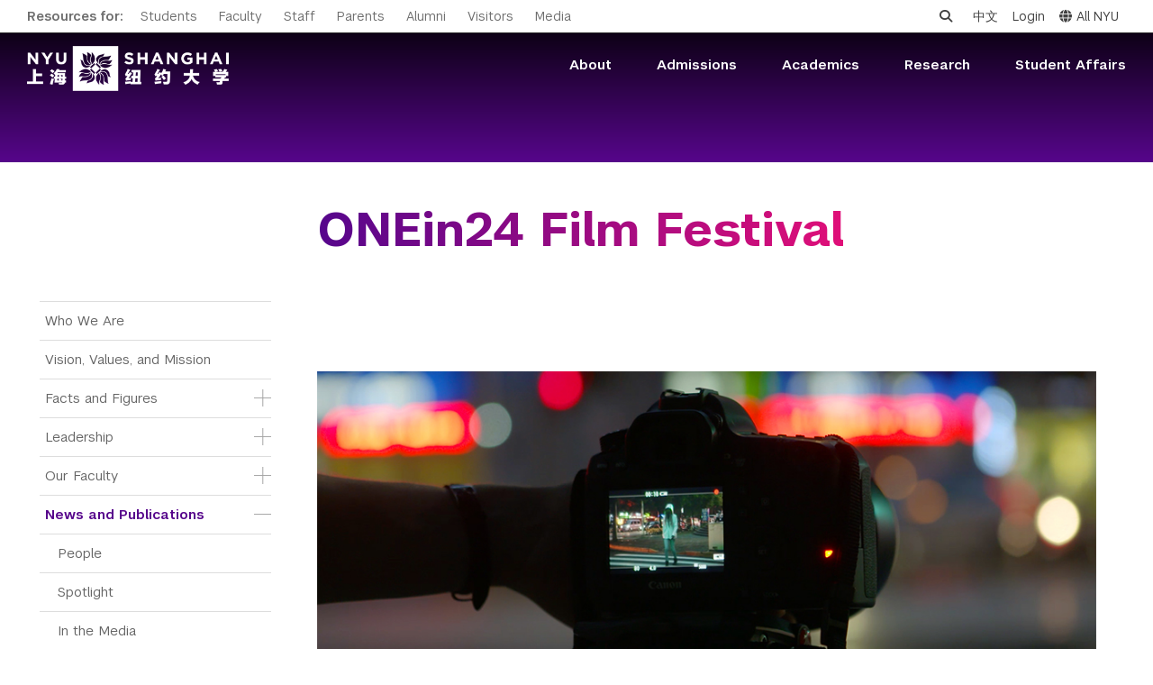

--- FILE ---
content_type: text/html; charset=UTF-8
request_url: https://shanghai.nyu.edu/videos/onein24-film-festival?page=9
body_size: 15079
content:
<!DOCTYPE html>
<html lang="en" dir="ltr" prefix="og: https://ogp.me/ns#">
    <head>
        <meta charset="utf-8" />
<script async src="https://www.googletagmanager.com/gtag/js?id=G-XTKMZC5NF8"></script>
<script>window.dataLayer = window.dataLayer || [];function gtag(){dataLayer.push(arguments)};gtag("js", new Date());gtag("set", "developer_id.dMDhkMT", true);gtag("config", "G-XTKMZC5NF8", {"groups":"default","page_placeholder":"PLACEHOLDER_page_location"});</script>
<script>(function(w,d,s,l,i){w[l]=w[l]||[];w[l].push({'gtm.start':
new Date().getTime(),event:'gtm.js'});var f=d.getElementsByTagName(s)[0],
j=d.createElement(s),dl=l!='dataLayer'?'&amp;l='+l:'';j.async=true;j.src=
'https://www.googletagmanager.com/gtm.js?id='+i+dl;f.parentNode.insertBefore(j,f);
})(window,document,'script','dataLayer','GTM-PV8WSRV');
</script>
<meta name="abstract" content="Jointly established by New York University and East China Normal University, NYU Shanghai is the third degree-granting campus in NYU’s global network, joining NYU Abu Dhabi and NYU&#039;s campus in New York City." />
<meta name="keywords" content="NYU Shanghai, NYU, Shanghai, 上海纽约大学, 纽约大学, American Language Institute, ALI, Academic English Preparation Program, AEP, Professional English Program, PEP, Comprehensive English Program, CEP, ALI at NYU Shanghai, 美国语言研究院, 学术英语预备课程, 职业英语课程, 综合英语课程," />
<link rel="canonical" href="https://shanghai.nyu.edu/videos/onein24-film-festival" />
<link rel="shortlink" href="https://shanghai.nyu.edu/node/12053" />
<meta name="robots" content="index, follow, max-snippet:-1, max-video-preview:-1, max-image-preview:large" />
<meta name="generator" content="NYU Shanghai Web Services" />
<meta property="og:type" content="University" />
<meta property="og:title" content="ONEin24 Film Festival" />
<meta property="og:updated_time" content="2017-09-26T13:44:34+08:00" />
<meta property="fb:pages" content="401985679814054" />
<meta name="twitter:title" content="ONEin24 Film Festival" />
<meta name="Generator" content="Drupal 10 (https://www.drupal.org)" />
<meta name="MobileOptimized" content="width" />
<meta name="HandheldFriendly" content="true" />
<meta name="viewport" content="width=device-width, initial-scale=1, shrink-to-fit=no" />
<meta http-equiv="x-ua-compatible" content="ie=edge" />
<link rel="icon" href="/themes/custom/shanghai/favicon.ico" type="image/vnd.microsoft.icon" />
<link rel="alternate" hreflang="en" href="https://shanghai.nyu.edu/videos/onein24-film-festival" />
<link rel="alternate" hreflang="zh-hans" href="https://shanghai.nyu.edu/cn/videos/24-xiao-shi-dian-ying-tiao-zhan-sai" />

        <title>ONEin24 Film Festival | NYU Shanghai</title>
        <link rel="stylesheet" media="all" href="/core/misc/components/progress.module.css?t9b6vt" />
<link rel="stylesheet" media="all" href="/core/misc/components/ajax-progress.module.css?t9b6vt" />
<link rel="stylesheet" media="all" href="/core/modules/system/css/components/align.module.css?t9b6vt" />
<link rel="stylesheet" media="all" href="/core/modules/system/css/components/fieldgroup.module.css?t9b6vt" />
<link rel="stylesheet" media="all" href="/core/modules/system/css/components/container-inline.module.css?t9b6vt" />
<link rel="stylesheet" media="all" href="/core/modules/system/css/components/clearfix.module.css?t9b6vt" />
<link rel="stylesheet" media="all" href="/core/modules/system/css/components/details.module.css?t9b6vt" />
<link rel="stylesheet" media="all" href="/core/modules/system/css/components/hidden.module.css?t9b6vt" />
<link rel="stylesheet" media="all" href="/core/modules/system/css/components/item-list.module.css?t9b6vt" />
<link rel="stylesheet" media="all" href="/core/modules/system/css/components/js.module.css?t9b6vt" />
<link rel="stylesheet" media="all" href="/core/modules/system/css/components/nowrap.module.css?t9b6vt" />
<link rel="stylesheet" media="all" href="/core/modules/system/css/components/position-container.module.css?t9b6vt" />
<link rel="stylesheet" media="all" href="/core/modules/system/css/components/reset-appearance.module.css?t9b6vt" />
<link rel="stylesheet" media="all" href="/core/modules/system/css/components/resize.module.css?t9b6vt" />
<link rel="stylesheet" media="all" href="/core/modules/system/css/components/system-status-counter.css?t9b6vt" />
<link rel="stylesheet" media="all" href="/core/modules/system/css/components/system-status-report-counters.css?t9b6vt" />
<link rel="stylesheet" media="all" href="/core/modules/system/css/components/system-status-report-general-info.css?t9b6vt" />
<link rel="stylesheet" media="all" href="/core/modules/system/css/components/tablesort.module.css?t9b6vt" />
<link rel="stylesheet" media="all" href="/core/../themes/contrib/bootstrap_barrio/components/breadcrumb/breadcrumb.css?t9b6vt" />
<link rel="stylesheet" media="all" href="/core/modules/views/css/views.module.css?t9b6vt" />
<link rel="stylesheet" media="all" href="/modules/contrib/back_to_top/css/back_to_top.css?t9b6vt" />
<link rel="stylesheet" media="all" href="/modules/contrib/better_exposed_filters/css/better_exposed_filters.css?t9b6vt" />
<link rel="stylesheet" media="all" href="/modules/custom/nyu_sh_modules/nyu_sh/css/nyu_sh_css.css?t9b6vt" />
<link rel="stylesheet" media="all" href="/modules/custom/nyu_sh_modules/nyu_sh/css/jquery.multiselect.css?t9b6vt" />
<link rel="stylesheet" media="all" href="/themes/custom/shanghai/css/styles-en.css?t9b6vt" />
<link rel="stylesheet" media="all" href="/themes/contrib/bootstrap_barrio/css/components/variables.css?t9b6vt" />
<link rel="stylesheet" media="all" href="/themes/contrib/bootstrap_barrio/css/components/user.css?t9b6vt" />
<link rel="stylesheet" media="all" href="/themes/contrib/bootstrap_barrio/css/components/progress.css?t9b6vt" />
<link rel="stylesheet" media="all" href="/themes/contrib/bootstrap_barrio/css/components/node.css?t9b6vt" />
<link rel="stylesheet" media="all" href="/libraries/bootstrap/dist/css/bootstrap.min.css?t9b6vt" />
<link rel="stylesheet" media="all" href="/themes/contrib/bootstrap_barrio/css/components/form.css?t9b6vt" />
<link rel="stylesheet" media="all" href="/themes/contrib/bootstrap_barrio/css/components/affix.css?t9b6vt" />
<link rel="stylesheet" media="all" href="/themes/contrib/bootstrap_barrio/css/components/book.css?t9b6vt" />
<link rel="stylesheet" media="all" href="/themes/contrib/bootstrap_barrio/css/components/contextual.css?t9b6vt" />
<link rel="stylesheet" media="all" href="/themes/contrib/bootstrap_barrio/css/components/feed-icon.css?t9b6vt" />
<link rel="stylesheet" media="all" href="/themes/contrib/bootstrap_barrio/css/components/field.css?t9b6vt" />
<link rel="stylesheet" media="all" href="/themes/contrib/bootstrap_barrio/css/components/header.css?t9b6vt" />
<link rel="stylesheet" media="all" href="/themes/contrib/bootstrap_barrio/css/components/help.css?t9b6vt" />
<link rel="stylesheet" media="all" href="/themes/contrib/bootstrap_barrio/css/components/icons.css?t9b6vt" />
<link rel="stylesheet" media="all" href="/themes/contrib/bootstrap_barrio/css/components/image-button.css?t9b6vt" />
<link rel="stylesheet" media="all" href="/themes/contrib/bootstrap_barrio/css/components/item-list.css?t9b6vt" />
<link rel="stylesheet" media="all" href="/themes/contrib/bootstrap_barrio/css/components/list-group.css?t9b6vt" />
<link rel="stylesheet" media="all" href="/themes/contrib/bootstrap_barrio/css/components/media.css?t9b6vt" />
<link rel="stylesheet" media="all" href="/themes/contrib/bootstrap_barrio/css/components/page.css?t9b6vt" />
<link rel="stylesheet" media="all" href="/themes/contrib/bootstrap_barrio/css/components/search-form.css?t9b6vt" />
<link rel="stylesheet" media="all" href="/themes/contrib/bootstrap_barrio/css/components/shortcut.css?t9b6vt" />
<link rel="stylesheet" media="all" href="/themes/contrib/bootstrap_barrio/css/components/sidebar.css?t9b6vt" />
<link rel="stylesheet" media="all" href="/themes/contrib/bootstrap_barrio/css/components/site-footer.css?t9b6vt" />
<link rel="stylesheet" media="all" href="/themes/contrib/bootstrap_barrio/css/components/skip-link.css?t9b6vt" />
<link rel="stylesheet" media="all" href="/themes/contrib/bootstrap_barrio/css/components/table.css?t9b6vt" />
<link rel="stylesheet" media="all" href="/themes/contrib/bootstrap_barrio/css/components/tabledrag.css?t9b6vt" />
<link rel="stylesheet" media="all" href="/themes/contrib/bootstrap_barrio/css/components/tableselect.css?t9b6vt" />
<link rel="stylesheet" media="all" href="/themes/contrib/bootstrap_barrio/css/components/tablesort-indicator.css?t9b6vt" />
<link rel="stylesheet" media="all" href="/themes/contrib/bootstrap_barrio/css/components/ui.widget.css?t9b6vt" />
<link rel="stylesheet" media="all" href="/themes/contrib/bootstrap_barrio/css/components/tabs.css?t9b6vt" />
<link rel="stylesheet" media="all" href="/themes/contrib/bootstrap_barrio/css/components/toolbar.css?t9b6vt" />
<link rel="stylesheet" media="all" href="/themes/contrib/bootstrap_barrio/css/components/vertical-tabs.css?t9b6vt" />
<link rel="stylesheet" media="all" href="/themes/contrib/bootstrap_barrio/css/components/views.css?t9b6vt" />
<link rel="stylesheet" media="all" href="/themes/contrib/bootstrap_barrio/css/components/webform.css?t9b6vt" />
<link rel="stylesheet" media="all" href="/themes/contrib/bootstrap_barrio/css/components/ui-dialog.css?t9b6vt" />
<link rel="stylesheet" media="print" href="/themes/contrib/bootstrap_barrio/css/print.css?t9b6vt" />
<link rel="stylesheet" media="all" href="https://cdnjs.cloudflare.com/ajax/libs/font-awesome/6.7.1/css/all.min.css" />
<link rel="stylesheet" media="all" href="https://globalnav.digicomm.nyu.edu/v2.8.0/global-nav.css" />
<link rel="stylesheet" media="all" href="https://cdn.jsdelivr.net/npm/fullcalendar@6.1.11/index.global.min.css" />
<link rel="stylesheet" media="all" href="/themes/custom/shanghai/css/gallery/fotorama.css?t9b6vt" />
<link rel="stylesheet" media="all" href="/themes/custom/shanghai/css/styles.css?t9b6vt" />
<link rel="stylesheet" media="all" href="//cdnjs.cloudflare.com/ajax/libs/magnific-popup.js/1.1.0/magnific-popup.min.css" />
<link rel="stylesheet" media="all" href="/themes/custom/shanghai/node_modules/slick-carousel/slick/slick.css?t9b6vt" />

        
                <script type="module" src="/themes/custom/shanghai/js/esm/main.js"></script>
        <script>
            var _hmt = _hmt || [];
            (function() {
            var hm = document.createElement("script");
            hm.src = "https://hm.baidu.com/hm.js?f3abcc1166e61625de6700cbb53e7d3d";
            var s = document.getElementsByTagName("script")[0];
            s.parentNode.insertBefore(hm, s);
            })();
        </script>
    </head>
        <body class="layout-no-sidebars page-node-12053 not-front not-logged-in i18n-en section-videos page-node section-node-12053 section-videos-onein24-film-festival node-12053 node-type-video path-node node--type-video">
        <a href="#main-content" class="visually-hidden focusable skip-link">
            Skip to main content
        </a>
        <noscript><iframe src="https://www.googletagmanager.com/ns.html?id=GTM-PV8WSRV" height="0" width="0" style="display:none;visibility:hidden;"></iframe>
</noscript>
          <div class="dialog-off-canvas-main-canvas" data-off-canvas-main-canvas>
    

    <div class='nyu-header-wrapper' aria-label="Site header">
               

<div class="global-topbar" id="global-topbar">
  <div class="inner">
    <div class="topbar-logo">
      <a href="/" title="Home">
                <img src="/themes/custom/shanghai/images/r2/logo_white_topbar.png" alt="NYU Shanghai">
      </a>
    </div>
    <div class="topbar-main">
      <ul>
        <li>Resources for:</li>
        <li><a href="/students/" title="Students">Students</a></li>
        <li><a href="/academics/faculty" title="Faculty">Faculty</a></li>
        <li><a href="/staff" title="Staff">Staff</a></li>
        <li><a href="/community/parents/" title="Parents">Parents</a></li>
        <li><a href="/community/alumni" title="Alumni">Alumni</a></li>
        <li><a href="/admissions/us-visit/" title="Visitors">Visitors</a></li>
        <li><a href="/in-the-media" title="Media">Media</a></li>
      </ul>
    </div>
    <div class="topbar-side">
      <ul>
        <li class="topbar-search">
          <div class="topbar-search-form" id="topbar-search-form"><form class="search-block-form search-form form-row" data-drupal-selector="search-block-form" action="/search/node" method="get" id="search-block-form" accept-charset="UTF-8">
  




        
  <div class="js-form-item js-form-type-search form-type-search js-form-item-keys form-item-keys form-no-label mb-3">
          <label for="edit-keys" class="visually-hidden">Search</label>
                    
<input title="Enter the terms you wish to search for." data-drupal-selector="edit-keys" type="search" id="edit-keys" name="keys" value="" size="15" maxlength="128" class="form-search form-control" placeholder="Search" />

                      </div>
<div data-drupal-selector="edit-actions" class="form-actions js-form-wrapper form-wrapper mb-3 views-exposed-widget views-submit-button" id="edit-actions--2"><button data-drupal-selector="edit-submit" type="submit" id="edit-submit" value="Search" class="button js-form-submit form-submit btn btn-primary">Search</button>
</div>

</form>
</div>
          <a class="topbar-search-toggle" id="topbar-search-toggle" href="javascript:;" aria-label="Open search"><i class="fa fa-search"></i></a>
        </li>
        <li class="topbar-language-switch"><a href="/cn" title="中文">中文</a></li>
                  <li class="login"><a href="/Shibboleth.sso/Login?target=https%3A%2F%2Fshanghai.nyu.edu%2F%3Fq%3Dshib_login%2Fnode" title="Login">Login</a></li>
                <li class="topbar-all-nyu"><button class="nav-link" id="global-menu-toggle" onclick="globalNavObject.toggleNavigation();" role="button">
					<i class="fa-solid fa-globe"></i>All NYU</button></li>
        <li class="last"><button class="btn-close-navigation" id="btn-close-navigation" aria-label="All NYU Close"><i class="ion-ios-close-empty"></i></button></li>
      </ul>
    </div>
  </div>
</div>

<div class="global-header">
  <div class="inner">
    <header>
            <div class="header-logo">
        <a href="/" title="Home"><img src="/themes/custom/shanghai/images/r2/logo.png" alt="NYU Shanghai"></a>
      </div>
      <div class="mob-topbar-search">
        <button class="mob-topbar-search-toggle" id="mob-topbar-search-toggle" tabindex="0"><i class="fa fa-search"></i></button>
      </div>
      <div class="mob-topbar-search-form" id="mob-topbar-search-form"><form class="search-block-form search-form form-row" data-drupal-selector="search-block-form" action="/search/node" method="get" id="search-block-form" accept-charset="UTF-8">
  




        
  <div class="js-form-item js-form-type-search form-type-search js-form-item-keys form-item-keys form-no-label mb-3">
          <label for="edit-keys" class="visually-hidden">Search</label>
                    
<input title="Enter the terms you wish to search for." data-drupal-selector="edit-keys" type="search" id="edit-keys" name="keys" value="" size="15" maxlength="128" class="form-search form-control" placeholder="Search" />

                      </div>
<div data-drupal-selector="edit-actions" class="form-actions js-form-wrapper form-wrapper mb-3 views-exposed-widget views-submit-button" id="edit-actions--2"><button data-drupal-selector="edit-submit" type="submit" id="edit-submit" value="Search" class="button js-form-submit form-submit btn btn-primary">Search</button>
</div>

</form>
</div>
      <a href="javascript:;" class="button-toggle-nav" id="navigation-toggler" title="click to open">
        <span></span>
        <span></span>
        <span></span>
      </a>
      <nav role="navigation">
        <ul>
                                                                        <li data-mlid=542>
                                  <span>About</span>
                                <div class="submenu">
                  <div class="sub-sections">
                  <h6><span class="dash-left">subsections</span></h6>
                    <ul>
                                                                                                                                                        <li data-subsections-mlid=6787><a href="/page/who-we-are" title="Who We Are">Who We Are</a></li>
                                                                                                                                                            <li data-subsections-mlid=8843><a href="/about/vision-values-and-mission" title="Vision, Values, and Mission">Vision, Values, and Mission</a></li>
                                                                                                                                                            <li data-subsections-mlid=9289><a href="/page/facts-and-figures" title="Facts and Figures">Facts and Figures</a></li>
                                                                                                                                                            <li data-subsections-mlid=1209><a href="/about/leadership" title="Leadership">Leadership</a></li>
                                                                                                                                                            <li data-subsections-mlid=6745><a href="/academics/faculty" title="Our Faculty">Our Faculty</a></li>
                                                                                                                                                            <li data-subsections-mlid=6962><a href="/news" title="News and Publications">News and Publications</a></li>
                                                                                                                                                            <li data-subsections-mlid=9271><a href="/about/our-campus" title="Our Campus">Our Campus</a></li>
                                                                                                                                                            <li data-subsections-mlid=930><a href="/page/contact-us-0" title="Contact Us">Contact Us</a></li>
                                                                                                                                                            <li data-subsections-mlid=6949><a href="/page/nyu-shanghai-education-development-foundation" title="Support Us">Support Us</a></li>
                                                                                                                                                            <li data-subsections-mlid=532><a href="/leadership" title="Leadership">Leadership</a></li>
                                                                                            </ul>
                  </div>
                  <div class="quick-links">
                  <h6><span class="dash-left">quick links</span></h6>
                    <ul>
                                                                                                                                                                                                  <li data-quick-below-mlid=9079><a href="/about/work" title="Work Here">Work Here</a></li>
                                                                                              <li data-quick-below-mlid=6526><a href="https://commencement.shanghai.nyu.edu" title="Commencement">Commencement</a></li>
                                                                                              <li data-quick-below-mlid=6237><a href="https://foundation.shanghai.nyu.edu/" title="NYU Shanghai Foundation ">NYU Shanghai Foundation </a></li>
                                                                                              <li data-quick-below-mlid=6960><a href="/about/Compliance" title="Compliance Reporting Line">Compliance Reporting Line</a></li>
                                                                                              <li data-quick-below-mlid=8386><a href="/campus-safety" title="Campus Safety">Campus Safety</a></li>
                                                                                              <li data-quick-below-mlid=8972><a href="/ehs" title="Environmental Health &amp; Safety">Environmental Health &amp; Safety</a></li>
                                                                                              <li data-quick-below-mlid=8845><a href="/about/policies-and-guidelines" title="Policies and Guidelines">Policies and Guidelines</a></li>
                                                                                              <li data-quick-below-mlid=9274><a href="https://10years.shanghai.nyu.edu/" title="10th Anniversary">10th Anniversary</a></li>
                                                                                              <li data-quick-below-mlid=9520><a href="/page/institute-contemporary-arts" title="Art Gallery">Art Gallery</a></li>
                                                                                                                                                                                                                                                                                                                                                                                                                                                                                                                                                                                                                                                                                                                                                                              </ul>
                  </div>
                </div>
              </li>
                                      <li data-mlid=543>
                                  <span>Admissions</span>
                                <div class="submenu">
                  <div class="sub-sections">
                  <h6><span class="dash-left">subsections</span></h6>
                    <ul>
                                                                                                                                                        <li data-subsections-mlid=6816><a href="/admissions" title="Admissions Overview">Admissions Overview</a></li>
                                                                                                                                                            <li data-subsections-mlid=6759><a href="/undergraduate-admissions" title="Undergraduate Admissions">Undergraduate Admissions</a></li>
                                                                                                                                                            <li data-subsections-mlid=6658><a href="/page/graduate-and-advanced-education" title="Graduate Admissions">Graduate Admissions</a></li>
                                                                                                                                                            <li data-subsections-mlid=6773><a href="/academics/study-away/in" title="Visiting Students">Visiting Students</a></li>
                                                                                            </ul>
                  </div>
                  <div class="quick-links">
                  <h6><span class="dash-left">quick links</span></h6>
                    <ul>
                                                                                                                                                                                                                                                                                                                                                                                                                                                            <li data-quick-below-mlid=6231><a href="/page/cost-attendance" title="Tuition and Fees">Tuition and Fees</a></li>
                                                                                              <li data-quick-below-mlid=6234><a href="/academics/study-away/in" title="Study Away in Shanghai">Study Away in Shanghai</a></li>
                                                                                                                                                                                                                                                                                                                                                                                                                                                                                                                    </ul>
                  </div>
                </div>
              </li>
                                      <li data-mlid=540>
                                  <span>Academics</span>
                                <div class="submenu">
                  <div class="sub-sections">
                  <h6><span class="dash-left">subsections</span></h6>
                    <ul>
                                                                                                                                                        <li data-subsections-mlid=9514><a href="/undergraduate" title="Undergraduate Studies">Undergraduate Studies</a></li>
                                                                                                                                                            <li data-subsections-mlid=4315><a href="/academic-affairs" title="Academic Affairs">Academic Affairs</a></li>
                                                                                                                                                            <li data-subsections-mlid=4316><a href="/academics/graduate" title="Graduate and Advanced Education">Graduate and Advanced Education</a></li>
                                                                                                                                                            <li data-subsections-mlid=9594><a href="/academics/non-degree" title="Non-Degree Programs">Non-Degree Programs</a></li>
                                                                                                                                                            <li data-subsections-mlid=9540><a href="/academics/summer-academy" title="Summer Academy">Summer Academy</a></li>
                                                                                                                                                            <li data-subsections-mlid=4317><a href="/page/academic-programs" title="Academic Areas">Academic Areas</a></li>
                                                                                                                                                            <li data-subsections-mlid=678><a href="/academics/registration" title="Office of the Registrar">Office of the Registrar</a></li>
                                                                                                                                                            <li data-subsections-mlid=5046><a href="/academics/undergraduate-research/laboratory" title="Science Laboratories">Science Laboratories</a></li>
                                                                                                                                                            <li data-subsections-mlid=4969><a href="https://library.shanghai.nyu.edu/" title="Library">Library</a></li>
                                                                                                                                                            <li data-subsections-mlid=6682><a href="/content/bills-payments-and-refunds" title="Bills, Payments and Refunds">Bills, Payments and Refunds</a></li>
                                                                                            </ul>
                  </div>
                  <div class="quick-links">
                  <h6><span class="dash-left">quick links</span></h6>
                    <ul>
                                                                                                                                                                                                                                                                                                      <li data-quick-below-mlid=6948><a href="/academics/faculty" title="Our Faculty">Our Faculty</a></li>
                                                                                              <li data-quick-below-mlid=6229><a href="/page/academic-calendar" title="Academic Calendar">Academic Calendar</a></li>
                                                                                              <li data-quick-below-mlid=6532><a href="https://shanghai.nyu.edu/arc" title="Academic Resource Center">Academic Resource Center</a></li>
                                                                                              <li data-quick-below-mlid=6233><a href="/advising" title="Academic Advising">Academic Advising</a></li>
                                                                                              <li data-quick-below-mlid=6872><a href="/academics/study-away/in" title="Study Away in Shanghai">Study Away in Shanghai</a></li>
                                                                                              <li data-quick-below-mlid=6919><a href="/technology-services" title="Technology Services">Technology Services</a></li>
                                                                                              <li data-quick-below-mlid=9406><a href="/page/interdisciplinary-colloquium" title="Interdisciplinary Colloquium">Interdisciplinary Colloquium</a></li>
                                                                                              <li data-quick-below-mlid=9080><a href="/about/work" title="Work Here">Work Here</a></li>
                                                                                                                                                                                                                                                                                                                                                                                                                                                                                                                                                                                                                                                                          </ul>
                  </div>
                </div>
              </li>
                                      <li data-mlid=853>
                                  <span>Research</span>
                                <div class="submenu">
                  <div class="sub-sections">
                  <h6><span class="dash-left">subsections</span></h6>
                    <ul>
                                                                                                                                                        <li data-subsections-mlid=1380><a href="https://research.shanghai.nyu.edu/" title="Research Homepage">Research Homepage</a></li>
                                                                                                                                                            <li data-subsections-mlid=4899><a href="https://research.shanghai.nyu.edu/news" title="Research News">Research News</a></li>
                                                                                                                                                            <li data-subsections-mlid=4900><a href="https://research.shanghai.nyu.edu/centers-and-institutes" title="Centers &amp; Institutes">Centers &amp; Institutes</a></li>
                                                                                                                                                            <li data-subsections-mlid=4901><a href="https://research.shanghai.nyu.edu/resources" title="Resources &amp; Support">Resources &amp; Support</a></li>
                                                                                                                                                            <li data-subsections-mlid=9374><a href="https://research.shanghai.nyu.edu/research-opportunities/student-research-opportunities" title="Student Research">Student Research</a></li>
                                                                                            </ul>
                  </div>
                  <div class="quick-links">
                  <h6><span class="dash-left">quick links</span></h6>
                    <ul>
                                                                                                                                                                                                                                                                                                                                                        <li data-quick-below-mlid=9282><a href="https://10years.shanghai.nyu.edu/en/10-years-discovery-and-impact" title="10 Years of Research">10 Years of Research</a></li>
                                                                                              <li data-quick-below-mlid=6223><a href="https://research.shanghai.nyu.edu/content/research-highlights-2024-2025" title="Research Highlights">Research Highlights</a></li>
                                                                                              <li data-quick-below-mlid=6222><a href="https://research.shanghai.nyu.edu/funding-opportunities" title="Funding Opportunities">Funding Opportunities</a></li>
                                                                                              <li data-quick-below-mlid=9409><a href="/academics/faculty" title="Our Faculty">Our Faculty</a></li>
                                                                                              <li data-quick-below-mlid=6235><a href="https://research.shanghai.nyu.edu/events/" title="Research Events">Research Events</a></li>
                                                                                              <li data-quick-below-mlid=6997><a href="https://research.shanghai.nyu.edu/resources/research-agreements" title="Research Agreements">Research Agreements</a></li>
                                                                                              <li data-quick-below-mlid=9233><a href="https://research.shanghai.nyu.edu/resources/human-subjects" title="Human Subjects">Human Subjects</a></li>
                                                                                              <li data-quick-below-mlid=9223><a href="https://netprogram.shanghai.nyu.edu" title="N.E.T. Program">N.E.T. Program</a></li>
                                                                                              <li data-quick-below-mlid=9408><a href="https://research.shanghai.nyu.edu/programs-and-groups" title="Programs and Groups">Programs and Groups</a></li>
                                                                                              <li data-quick-below-mlid=9418><a href="https://sbsl.shanghai.nyu.edu" title="Social and Behavioral Science Laboratory">Social and Behavioral Science Laboratory</a></li>
                                                                                                                                                                                                                                                                                                                                                                                                                                                                                                                                                                                                                        </ul>
                  </div>
                </div>
              </li>
                                      <li data-mlid=2918>
                                  <span>Student Affairs</span>
                                <div class="submenu">
                  <div class="sub-sections">
                  <h6><span class="dash-left">subsections</span></h6>
                    <ul>
                                                                                                                                                        <li data-subsections-mlid=6932><a href="/page/student-affairs" title="Student Affairs Overview">Student Affairs Overview</a></li>
                                                                                                                                                            <li data-subsections-mlid=945><a href="/campuslife/welcome-nyu-shanghai" title="New Student Programs">New Student Programs</a></li>
                                                                                                                                                            <li data-subsections-mlid=964><a href="/campuslife/residential-education-housing" title="Residential Education &amp; Housing">Residential Education &amp; Housing</a></li>
                                                                                                                                                            <li data-subsections-mlid=958><a href="/campus-life/involvement" title="Activities &amp; Community Engagement">Activities &amp; Community Engagement</a></li>
                                                                                                                                                            <li data-subsections-mlid=949><a href="/campus-life/athletics" title="Athletics and Fitness">Athletics and Fitness</a></li>
                                                                                                                                                            <li data-subsections-mlid=6027><a href="/page/center-student-belonging" title="Center for Student Belonging">Center for Student Belonging</a></li>
                                                                                                                                                            <li data-subsections-mlid=983><a href="/campus-life/career" title="Career Development">Career Development</a></li>
                                                                                                                                                            <li data-subsections-mlid=972><a href="/campus-life/health-wellness" title="Health and Wellness">Health and Wellness</a></li>
                                                                                                                                                            <li data-subsections-mlid=944><a href="/campuslife/community-standards-resources" title="Community Standards &amp; Resources">Community Standards &amp; Resources</a></li>
                                                                                            </ul>
                  </div>
                  <div class="quick-links">
                  <h6><span class="dash-left">quick links</span></h6>
                    <ul>
                                                                                                                                                                                                                                                                                                                                                                                                          <li data-quick-below-mlid=6226><a href="/campuslife/community-standards-resources" title="Community Standards">Community Standards</a></li>
                                                                                              <li data-quick-below-mlid=6224><a href="/campus-safety/emergency" title="Emergency Support">Emergency Support</a></li>
                                                                                              <li data-quick-below-mlid=6527><a href="https://commencement.shanghai.nyu.edu" title="Commencement">Commencement</a></li>
                                                                                              <li data-quick-below-mlid=6751><a href="https://shanghai.nyu.edu/blogs" title="Blogs">Blogs</a></li>
                                                                                              <li data-quick-below-mlid=6232><a href="/technology-services" title="Technology Services">Technology Services</a></li>
                                                                                              <li data-quick-below-mlid=9564><a href="/student-finance/student-reimbursement" title="Student Reimbursement">Student Reimbursement</a></li>
                                                                                                                                                                                                                                                                                                                                                                                                                                                                                                                                                                      </ul>
                  </div>
                </div>
              </li>
                              </ul>
      </nav>
    </header>
  </div>
</div>
<div class="popup-all-nyu" id="popup-all-nyu">
  <div class="popup-backdrop"></div>
  <div class="popup-grid">
    <ul>
      <li></li>
      <li></li>
      <li></li>
      <li></li>
      <li></li>
      <li></li>
      <li></li>
      <li></li>
      <li></li>
      <li></li>
    </ul>
  </div>
  <div class="popup-bd">
          <div class="nyu-centers">
        <h2><span class="dash-left">NYU Around the World</span></h2>
                                        <ul>
                                                    <li class="nyu-links-campus">
                            <a href="http://nyu.edu">
                New York
              </a>
                                                                                    <a href="http://shanghai.nyu.edu/">
                Shanghai
              </a>
                                                                                    <a href="http://nyuad.nyu.edu/">
                Abu Dhabi
              </a>
                              </li>
                                                                                      <li class="nyu-links-center">
                            <a href="http://www.nyu.edu/accra">
                Accra
              </a>
                                                                                    <a href="http://www.nyu.edu/berlin">
                Berlin
              </a>
                                                                                    <a href="http://www.nyu.edu/buenosaires">
                Buenos Aires
              </a>
                                                                                    <a href="http://www.nyu.edu/florence">
                Florence
              </a>
                                                                                    <a href="http://www.nyu.edu/london">
                London
              </a>
                            </li>
                                                                                      <li class="nyu-links-center">
                            <a href="http://www.nyu.edu/los-angeles">
                Los Angeles
              </a>
                                                                                    <a href="http://www.nyu.edu/madrid">
                Madrid
              </a>
                                                                                    <a href="http://www.nyu.edu/paris">
                Paris
              </a>
                                                                                    <a href="http://www.nyu.edu/prague">
                Prague
              </a>
                                                                                    <a href="http://www.nyu.edu/sydney">
                Sydney
              </a>
                            </li>
                                                                                      <li class="nyu-links-center">
                            <a href="http://www.nyu.edu/telaviv">
                Tel Aviv
              </a>
                                                                                    <a href="http://www.nyu.edu/tulsa">
                Tulsa
              </a>
                                                                                    <a href="http://www.nyu.edu/washingtondc">
                Washington DC
              </a>
                            </li>
                                                  </ul>
    </div>
    <div class="nyu-schools">
      <h3><span class="dash-left">Schools</span></h3>
      <ul>
        <li class="nyu-links-school">
                      <a href="http://as.nyu.edu/" title="Arts and Science" target="_blank">Arts and Science</a>
                        <ul class="nyu-schools-child">
                              <li><a href="http://cas.nyu.edu/" title="College of Arts and Science" target="_blank">College of Arts and Science</a></li>
                              <li><a href="http://gsas.nyu.edu/" title="Graduate School of Arts and Science" target="_blank">Graduate School of Arts and Science</a></li>
                              <li><a href="http://www.liberalstudies.nyu.edu/" title="Liberal Studies" target="_blank">Liberal Studies</a></li>
                          </ul>
                                  <a href="http://www.nyu.edu/dental/" title="College of Dentistry" target="_blank">College of Dentistry</a>
                                  <a href="http://www.cims.nyu.edu/" title="Courant Institute of Mathematical Sciences" target="_blank">Courant Institute of Mathematical Sciences</a>
                                  <a href="http://gallatin.nyu.edu/" title="Gallatin School of Individualized Study" target="_blank">Gallatin School of Individualized Study</a>
                                  <a href="http://school.med.nyu.edu/" title="Grossman School of Medicine" target="_blank">Grossman School of Medicine</a>
                                  <a href="http://www.nyu.edu/isaw/" title="Institute for the Study of the Ancient World" target="_blank">Institute for the Study of the Ancient World</a>
                                  <a href="https://ifa.nyu.edu/" title="Institute of Fine Arts" target="_blank">Institute of Fine Arts</a>
                                  <a href="http://www.stern.nyu.edu/" title="Leonard N. Stern School of Business" target="_blank">Leonard N. Stern School of Business</a>
                                  <a href="https://medli.nyu.edu/" title="Long Island School of Medicine" target="_blank">Long Island School of Medicine</a>
                                  <a href="http://wagner.nyu.edu/" title="Robert F. Wagner Graduate School of Public Service" target="_blank">Robert F. Wagner Graduate School of Public Service</a>
                                  <a href="http://nursing.nyu.edu/" title="Rory Meyers College of Nursing" target="_blank">Rory Meyers College of Nursing</a>
                                  <a href="http://publichealth.nyu.edu/" title="School of Global Public Health" target="_blank">School of Global Public Health</a>
                                  <a href="http://www.law.nyu.edu/" title="School of Law" target="_blank">School of Law</a>
                                  <a href="http://www.sps.nyu.edu/" title="School of Professional Studies" target="_blank">School of Professional Studies</a>
                                  <a href="http://www.nyu.edu/socialwork/" title="Silver School of Social Work" target="_blank">Silver School of Social Work</a>
                                  <a href="http://steinhardt.nyu.edu/" title="Steinhardt School of Culture, Education, and Human Development" target="_blank">Steinhardt School of Culture, Education, and Human Development</a>
                                  <a href="http://engineering.nyu.edu/" title="Tandon School of Engineering" target="_blank">Tandon School of Engineering</a>
                                  <a href="http://tisch.nyu.edu/" title="Tisch School of the Arts" target="_blank">Tisch School of the Arts</a>
                              </li>
      </ul>
    </div>
  </div>
<button class="btn-close-all-nyu" id="btn-close-all-nyu" aria-label="close"><i class="ion-ios-close-empty"></i></button>
</div>

            <div class="global-page-banner"></div>
    </div>

          <div class="highlighted">
        <aside class="container section clearfix" role="complementary">
            <div data-drupal-messages-fallback class="hidden"></div>


        </aside>
      </div>
    
    <div id="page">
                  <div id="main" role="main">
                      <div id="navigation">
              


  <div class="navigation-move">&nbsp;</div>
  <div class="viewport">
    <div  class="row overview region region-navigation">
      <nav role="navigation" aria-labelledby="block-menu-block-2-menu" id="block-menu-block-2" class="block block-menu navigation menu--main">
            
  <h2 class="visually-hidden" id="block-menu-block-2-menu">Main Menu Tree</h2>
  

        
              <ul class="clearfix nav navbar-nav">
                                            
      
      <li data-mlid=6787 data-langcode=en  class="nav-item">
                          <a href="/page/who-we-are" title="About NYU Shanghai" class="nav-link nav-link--page-who-we-are" data-drupal-link-system-path="node/342">Who We Are</a>
              </li>
                                        
      
      <li data-mlid=8843 data-langcode=en  class="nav-item">
                          <a href="/about/vision-values-and-mission" class="nav-link nav-link--about-vision-values-and-mission" data-drupal-link-system-path="node/25723">Vision, Values, and Mission</a>
              </li>
                                        
      
      <li data-mlid=9289 data-langcode=en  class="nav-item menu-item--expanded dropdown">
                          <a href="/page/facts-and-figures" class="nav-link dropdown-toggle nav-link--page-facts-and-figures" data-bs-toggle="dropdown" aria-expanded="false" aria-haspopup="true" data-drupal-link-system-path="node/34340">Facts and Figures</a>
                        <ul class="dropdown-menu" >
                                            
      
      <li data-mlid=9301 data-langcode=en  class="dropdown-item">
                          <a href="/about/institutional-research" title="" class="nav-link--about-institutional-research" data-drupal-link-system-path="node/35484">Institutional Research</a>
              </li>
        </ul>
  
              </li>
                                        
      
      <li data-mlid=1209 data-langcode=en  class="nav-item menu-item--expanded dropdown">
                          <a href="/about/leadership" title="" class="nav-link dropdown-toggle nav-link--about-leadership" data-bs-toggle="dropdown" aria-expanded="false" aria-haspopup="true" data-drupal-link-system-path="about/leadership">Leadership</a>
                        <ul class="dropdown-menu" >
                                            
      
      <li data-mlid=8968 data-langcode=en  class="dropdown-item">
                          <a href="/page/yu-lizhong" title="Chancellor Emeritus" class="nav-link--page-yu-lizhong" data-drupal-link-system-path="node/26996">Chancellor Emeritus</a>
              </li>
                                        
      
      <li data-mlid=9582 data-langcode=en  class="dropdown-item">
                          <a href="/page/joanna-waley-cohen" class="nav-link--page-joanna-waley-cohen" data-drupal-link-system-path="node/43541">Provost Emerita</a>
              </li>
        </ul>
  
              </li>
                                        
      
      <li data-mlid=6745 data-langcode=en  class="nav-item menu-item--expanded dropdown">
                          <a href="/academics/faculty" title="Our Faculty" class="nav-link dropdown-toggle nav-link--academics-faculty" data-bs-toggle="dropdown" aria-expanded="false" aria-haspopup="true" data-drupal-link-system-path="node/15215">Our Faculty</a>
                        <ul class="dropdown-menu" >
                                            
      
      <li data-mlid=5902 data-langcode=en  class="dropdown-item">
                          <a href="https://shanghai.nyu.edu/academics/faculty-directory" title="Faculty Directory" class="nav-link-https--shanghainyuedu-academics-faculty-directory">Faculty Directory</a>
              </li>
                                        
      
      <li data-mlid=641 data-langcode=en  class="dropdown-item">
                          <a href="/page/open-positions" title="Open Positions" class="nav-link--page-open-positions" data-drupal-link-system-path="node/339">Open Positions</a>
              </li>
                                        
      
      <li data-mlid=6873 data-langcode=en  class="dropdown-item">
                          <a href="https://faculty.shanghai.nyu.edu/" class="nav-link-https--facultyshanghainyuedu-">Faculty Portal</a>
              </li>
                                        
      
      <li data-mlid=8881 data-langcode=en  class="dropdown-item">
                          <a href="/academics/teaching-resources" title="Teaching Resources" class="nav-link--academics-teaching-resources" data-drupal-link-system-path="node/26303">Teaching Resources</a>
              </li>
        </ul>
  
              </li>
                                        
      
      <li data-mlid=6962 data-langcode=en  class="nav-item menu-item--expanded active dropdown">
                          <a href="/news" title="News and Publications" class="nav-link active dropdown-toggle nav-link--news" data-bs-toggle="dropdown" aria-expanded="false" aria-haspopup="true" data-drupal-link-system-path="news">News and Publications</a>
                        <ul class="dropdown-menu" >
                                            
      
      <li data-mlid=6951 data-langcode=en  class="dropdown-item">
                          <a href="/stories" title="People" class="nav-link--stories" data-drupal-link-system-path="stories">People</a>
              </li>
                                        
      
      <li data-mlid=6952 data-langcode=en  class="dropdown-item">
                          <a href="/is" title="Academics in Focus" class="nav-link--is" data-drupal-link-system-path="is">Spotlight</a>
              </li>
                                        
      
      <li data-mlid=5878 data-langcode=en  class="dropdown-item">
                          <a href="/in-the-media" title="" class="nav-link--in-the-media" data-drupal-link-system-path="in-the-media">In the Media</a>
              </li>
                                        
      
      <li data-mlid=6954 data-langcode=en  class="dropdown-item active">
                          <a href="/videos" title="Videos" class="active nav-link--videos" data-drupal-link-system-path="videos">Videos</a>
              </li>
                                        
      
      <li data-mlid=6955 data-langcode=en  class="dropdown-item">
                          <a href="/gallery" title="Photos" class="nav-link--gallery" data-drupal-link-system-path="gallery">Photos</a>
              </li>
                                        
      
      <li data-mlid=4998 data-langcode=en  class="dropdown-item">
                          <a href="/gazette" title="Weekly Newsletter" class="nav-link--gazette" data-drupal-link-system-path="gazette">Newsletters</a>
              </li>
                                        
      
      <li data-mlid=6941 data-langcode=en  class="dropdown-item">
                          <a href="/page/publications" class="nav-link--page-publications" data-drupal-link-system-path="node/21264">Publications</a>
              </li>
                                        
      
      <li data-mlid=6957 data-langcode=en  class="dropdown-item">
                          <a href="/event-highlight" title="Event Highlights" class="nav-link--event-highlight" data-drupal-link-system-path="event-highlight">Event Highlights</a>
              </li>
                                        
      
      <li data-mlid=6749 data-langcode=en  class="dropdown-item">
                          <a href="/blogs" title="Blogs" class="nav-link--blogs" data-drupal-link-system-path="blogs">Blogs</a>
              </li>
        </ul>
  
              </li>
                                        
      
      <li data-mlid=9271 data-langcode=en  class="nav-item menu-item--expanded dropdown">
                          <a href="/about/our-campus" class="nav-link dropdown-toggle nav-link--about-our-campus" data-bs-toggle="dropdown" aria-expanded="false" aria-haspopup="true" data-drupal-link-system-path="node/33209">Our Campus</a>
                        <ul class="dropdown-menu" >
                                            
      
      <li data-mlid=6945 data-langcode=en  class="dropdown-item">
                          <a href="/about/directions" title="Directions" class="nav-link--about-directions" data-drupal-link-system-path="node/21605">Directions</a>
              </li>
        </ul>
  
              </li>
                                        
      
      <li data-mlid=930 data-langcode=en  class="nav-item">
                          <a href="/page/contact-us-0" class="nav-link nav-link--page-contact-us-0" data-drupal-link-system-path="node/501">Contact Us</a>
              </li>
                                        
      
      <li data-mlid=6949 data-langcode=en  class="nav-item">
                          <a href="/page/nyu-shanghai-education-development-foundation" class="nav-link nav-link--page-nyu-shanghai-education-development-foundation" data-drupal-link-system-path="node/21622">Support Us</a>
              </li>
                                        
      
      <li data-mlid=532 data-langcode=en  class="nav-item">
                          <a href="/leadership" class="nav-link nav-link--leadership" data-drupal-link-system-path="leadership">Leadership</a>
              </li>
        </ul>
  


  </nav>
<nav role="navigation" aria-labelledby="block-menu-block-5-menu" id="block-menu-block-5" class="block block-menu navigation menu--menu-quick-links">
            
  <h2 class="visually-hidden" id="block-menu-block-5-menu">Gateway Menu</h2>
  

        
              <ul class="clearfix nav navbar-nav">
                                            
      
      <li data-mlid=3741 data-langcode=en  class="nav-item">
                          <a href="/students" class="nav-link nav-link--students" data-drupal-link-system-path="node/5778">Students</a>
              </li>
                                        
      
      <li data-mlid=6689 data-langcode=en  class="nav-item">
                          <a href="/academics/faculty" class="nav-link nav-link--academics-faculty" data-drupal-link-system-path="node/15215">Faculty</a>
              </li>
                                        
      
      <li data-mlid=530 data-langcode=en  class="nav-item">
                          <a href="/staff" class="nav-link nav-link--staff" data-drupal-link-system-path="node/14088">Staff</a>
              </li>
                                        
      
      <li data-mlid=1463 data-langcode=en  class="nav-item">
                          <a href="/page/alumni" class="nav-link nav-link--page-alumni" data-drupal-link-system-path="node/14125">Alumni</a>
              </li>
                                        
      
      <li data-mlid=6513 data-langcode=en  class="nav-item">
                          <a href="/community/parents" title="Parents" class="nav-link nav-link--community-parents" data-drupal-link-system-path="node/14101">Parents</a>
              </li>
        </ul>
  


  </nav>

    </div>
  </div>

            </div>
            <div id="content" class="column" role="main">
              <div class="content-inside">
          
          
  <nav role="navigation" aria-label="breadcrumb" style="">
  <ol class="breadcrumb">
            <li class="breadcrumb-item">
        <a href="/">Home</a>
      </li>
                <li class="breadcrumb-item">
        <a href="/videos">Videos</a>
      </li>
        </ol>
</nav>


          <a id="main-content"></a>
          
                      <h1 class="page__title title" id="page-title">ONEin24 Film Festival</h1>
                    

          <div data-drupal-messages-fallback class="hidden"></div>

          
          

                    
            <div id="block-shanghai-content" class="block block-system block-system-main-block">
  
    
      <div class="content">
      

<article data-history-node-id="12053" class="node node--type-video node--promoted node--sticky node--view-mode-full clearfix">
  <header>
    
        
      </header>
  <div class="node__content clearfix">
                          <div class="field field-name-field-video field-type-file field-label-hidden">
        <video controls crossorigin playsinline poster="https://cdn.shanghai.nyu.edu/sites/default/files/field/videos/cover/one-in-24.jpg" id="player">
          <!-- Video files -->
          <source src="/sites/default/files/field/videos/20170925_one_in_480mp4.mp4" type="video/mp4" size="720">
                  </video>
      </div>
      <div class="nyu-video-description">
        <h4 class="video-description">Over the weekend,  NYU Shanghai’s film and photography club, 24 Frames, held the second ONEin24 Film Festival.</h4>
      </div>
        <div class="pane-node-social-share">
      


<div class="social-share">
<span class="share-label">Share:</span>
  <ul class="mrcs-social-share--share-services">
          <li>
        <a id="share-service-facebook" class="share-service-link share-service-facebook social-share-facebook" target="_blank" href="https://www.facebook.com/share.php?u=https%3A//shanghai.nyu.edu/videos/onein24-film-festival&amp;title=ONEin24%20Film%20Festival" title="Facebook" rel="noopener noreferrer">
          <span class="share-service-name">Facebook</span>
        </a>
      </li>
          <li>
        <a id="share-service-twitter" class="share-service-link share-service-twitter social-share-twitter" target="_blank" href="https://twitter.com/intent/tweet?text=ONEin24%20Film%20Festival&amp;url=https%3A//shanghai.nyu.edu/videos/onein24-film-festival&amp;status=ONEin24%20Film%20Festival%20https%3A//shanghai.nyu.edu/videos/onein24-film-festival" title="Twitter" rel="noopener noreferrer">
          <span class="share-service-name">Twitter</span>
        </a>
      </li>
          <li>
        <a id="share-service-weibo" class="share-service-link share-service-weibo social-share-weibo" target="_blank" href="http://service.weibo.com/share/share.php?url=https%3A//shanghai.nyu.edu/videos/onein24-film-festival&amp;title=ONEin24%20Film%20Festival" title="Weibo" rel="noopener noreferrer">
          <span class="share-service-name">Weibo</span>
        </a>
      </li>
      </ul>
</div>

    </div>
    <div class="views-element-container block block-views block-views-blockgallery-video-list">
  
    
      <div class="content">
      <div class="views-exposed-widget views-submit-button"><div class="view view-gallery view-id-gallery view-display-id-video_list js-view-dom-id-497860ccdc69c6a469ff93ba1ca8622ca413b8d830e531774bd5a8e3e8f2ace0">
  
    
      <div class="gallery-menu views-menu">
    <div class="view-filters">
      

<form  class="views-exposed-form bef-exposed-form" data-bef-auto-submit-full-form="" data-bef-auto-submit="" data-bef-auto-submit-delay="500" data-drupal-selector="views-exposed-form-gallery-video-list" action="/videos/onein24-film-festival" method="get" id="views-exposed-form-gallery-video-list" accept-charset="UTF-8">
  		<div class="views-exposed-widgets clearfix">
			





<div id="edit-created-wrapper">
  <div class="js-form-item js-form-type-select form-type-select js-form-item-created form-item-created mb-3">
          
                    
<select data-drupal-selector="edit-created" id="edit-created" name="created" class="form-select"><option value="All" selected="selected">All Years</option><option value="1">2025</option><option value="2">2024</option><option value="3">2023</option><option value="4">2022</option><option value="5">2021</option><option value="6">2020</option><option value="7">2019</option><option value="8">2018</option><option value="9">2017</option><option value="10">2016</option><option value="11">2015</option><option value="12">2014</option><option value="13">2013</option></select>
                      </div>
</div>
<div data-drupal-selector="edit-actions" class="form-actions js-form-wrapper form-wrapper mb-3 views-exposed-widget views-submit-button" id="edit-actions"><button data-bef-auto-submit-click="" class="js-hide button js-form-submit form-submit btn btn-primary" data-drupal-selector="edit-submit-gallery" type="submit" id="edit-submit-gallery" value="Apply">Apply</button>
</div>

			</div>
      

</form>

    </div></div>
    <div class="clear-floats"></div>
    
      <div class="view-content row">
          <div class="views-responsive-grid views-responsive-grid-horizontal gallery-gallery views-columns-3 views-view-grid horizontal cols-3 clearfix col">
            <div class="views-row clearfix views-row-1 views-row-first">
                  <div class="views-column views-col views-column-first col-1 views-column-1">
            <div class="views-field views-field-field-course-image"><div class="field-content">  <a href="/videos/lantern-festival-2017"><img loading="lazy" src="https://cdn.shanghai.nyu.edu/sites/default/files/styles/gallery_list__580x250/public/field/videos/cover/thumb_img_2490_1024-940.jpg?itok=SX_DCZIM" width="580" height="250" alt="" class="image-style-gallery-list__580x250" />

</a>
</div></div><div class="views-field views-field-title"><span class="field-content"><a href="/videos/lantern-festival-2017" title="Lantern Festival 2017 ">Lantern Festival 2017 </a></span></div><div class="views-field views-field-created"><span class="field-content"><a href="/videos/lantern-festival-2017" title="Lantern Festival 2017"><time datetime="2017-02-17T15:48:31+08:00" class="datetime">Feb 17 2017</time>
</a></span></div>
          </div>
                  <div class="views-column views-col col-2 views-column-2">
            <div class="views-field views-field-field-course-image"><div class="field-content">  <a href="/videos/fall-2016-semester-shows"><img loading="lazy" src="https://cdn.shanghai.nyu.edu/sites/default/files/styles/gallery_list__580x250/public/field/videos/cover/940-1.jpg?itok=tyP3E3Od" width="580" height="250" alt="" class="image-style-gallery-list__580x250" />

</a>
</div></div><div class="views-field views-field-title"><span class="field-content"><a href="/videos/fall-2016-semester-shows" title="Fall 2016 Semester Shows ">Fall 2016 Semester Shows </a></span></div><div class="views-field views-field-created"><span class="field-content"><a href="/videos/fall-2016-semester-shows" title="Fall 2016 Semester Shows"><time datetime="2016-12-16T11:53:24+08:00" class="datetime">Dec 16 2016</time>
</a></span></div>
          </div>
                  <div class="views-column views-col views-column-last col-3 views-column-3">
            <div class="views-field views-field-field-course-image"><div class="field-content">  <a href="/videos/walls"><img loading="lazy" src="https://cdn.shanghai.nyu.edu/sites/default/files/styles/gallery_list__580x250/public/field/videos/cover/screen-shot-940_0.jpg?itok=Ayn0Zev9" width="580" height="250" alt="" class="image-style-gallery-list__580x250" />

</a>
</div></div><div class="views-field views-field-title"><span class="field-content"><a href="/videos/walls" title="Walls ">Walls </a></span></div><div class="views-field views-field-created"><span class="field-content"><a href="/videos/walls" title="Walls"><time datetime="2016-12-09T10:44:18+08:00" class="datetime">Dec 9 2016</time>
</a></span></div>
          </div>
              </div>
          <div class="views-row clearfix views-row-2">
                  <div class="views-column views-col views-column-first col-1 views-column-1">
            <div class="views-field views-field-field-course-image"><div class="field-content">  <a href="/videos/speaking-out-chinese"><img loading="lazy" src="https://cdn.shanghai.nyu.edu/sites/default/files/styles/gallery_list__580x250/public/field/videos/cover/screen-shot-2016-12-09-at-9.16.24-am-940.jpg?itok=ptFUhHrm" width="580" height="250" alt="" class="image-style-gallery-list__580x250" />

</a>
</div></div><div class="views-field views-field-title"><span class="field-content"><a href="/videos/speaking-out-chinese" title="Speaking Out in Chinese  ">Speaking Out in Chinese  </a></span></div><div class="views-field views-field-created"><span class="field-content"><a href="/videos/speaking-out-chinese" title="Speaking Out in Chinese "><time datetime="2016-12-08T16:06:05+08:00" class="datetime">Dec 8 2016</time>
</a></span></div>
          </div>
                  <div class="views-column views-col col-2 views-column-2">
            <div class="views-field views-field-field-course-image"><div class="field-content">  <a href="/videos/fall-ally-week"><img loading="lazy" src="https://cdn.shanghai.nyu.edu/sites/default/files/styles/gallery_list__580x250/public/field/videos/cover/aw-ambassador-940.jpg?itok=nh-raoZn" width="580" height="250" alt="" class="image-style-gallery-list__580x250" />

</a>
</div></div><div class="views-field views-field-title"><span class="field-content"><a href="/videos/fall-ally-week" title="Fall Ally Week  ">Fall Ally Week  </a></span></div><div class="views-field views-field-created"><span class="field-content"><a href="/videos/fall-ally-week" title="Fall Ally Week "><time datetime="2016-11-16T10:38:38+08:00" class="datetime">Nov 16 2016</time>
</a></span></div>
          </div>
                  <div class="views-column views-col views-column-last col-3 views-column-3">
            <div class="views-field views-field-field-course-image"><div class="field-content">  <a href="/videos/cell-calligraphy"><img loading="lazy" src="https://cdn.shanghai.nyu.edu/sites/default/files/styles/gallery_list__580x250/public/field/videos/cover/cell-caligraphy940_0.jpg?itok=6wk126rX" width="580" height="250" alt="" class="image-style-gallery-list__580x250" />

</a>
</div></div><div class="views-field views-field-title"><span class="field-content"><a href="/videos/cell-calligraphy" title="Cell Calligraphy ">Cell Calligraphy </a></span></div><div class="views-field views-field-created"><span class="field-content"><a href="/videos/cell-calligraphy" title="Cell Calligraphy"><time datetime="2016-11-14T16:42:06+08:00" class="datetime">Nov 14 2016</time>
</a></span></div>
          </div>
              </div>
          <div class="views-row clearfix views-row-3">
                  <div class="views-column views-col views-column-first col-1 views-column-1">
            <div class="views-field views-field-field-course-image"><div class="field-content">  <a href="/videos/accra-remix"><img loading="lazy" src="https://cdn.shanghai.nyu.edu/sites/default/files/styles/gallery_list__580x250/public/field/videos/cover/kevin_940.jpg?itok=lpN7F2ZE" width="580" height="250" alt="" class="image-style-gallery-list__580x250" />

</a>
</div></div><div class="views-field views-field-title"><span class="field-content"><a href="/videos/accra-remix" title="Accra Remix  ">Accra Remix  </a></span></div><div class="views-field views-field-created"><span class="field-content"><a href="/videos/accra-remix" title="Accra Remix "><time datetime="2016-09-23T17:15:20+08:00" class="datetime">Sep 23 2016</time>
</a></span></div>
          </div>
                  <div class="views-column views-col col-2 views-column-2">
            <div class="views-field views-field-field-course-image"><div class="field-content">  <a href="/videos/library-orientation-faculty"><img loading="lazy" src="https://cdn.shanghai.nyu.edu/sites/default/files/styles/gallery_list__580x250/public/field/videos/cover/image002.jpg?itok=03p5L9ps" width="580" height="250" alt="" class="image-style-gallery-list__580x250" />

</a>
</div></div><div class="views-field views-field-title"><span class="field-content"><a href="/videos/library-orientation-faculty" title="Library Orientation for Faculty ">Library Orientation for Faculty </a></span></div><div class="views-field views-field-created"><span class="field-content"><a href="/videos/library-orientation-faculty" title="Library Orientation for Faculty"><time datetime="2016-08-26T18:10:08+08:00" class="datetime">Aug 26 2016</time>
</a></span></div>
          </div>
                  <div class="views-column views-col views-column-last col-3 views-column-3">
            <div class="views-field views-field-field-course-image"><div class="field-content">  <a href="/videos/library-orientation-students"><img loading="lazy" src="https://cdn.shanghai.nyu.edu/sites/default/files/styles/gallery_list__580x250/public/field/videos/cover/image001.jpg?itok=Bds4xV2Z" width="580" height="250" alt="" class="image-style-gallery-list__580x250" />

</a>
</div></div><div class="views-field views-field-title"><span class="field-content"><a href="/videos/library-orientation-students" title="Library Orientation for Students ">Library Orientation for Students </a></span></div><div class="views-field views-field-created"><span class="field-content"><a href="/videos/library-orientation-students" title="Library Orientation for Students"><time datetime="2016-08-26T18:08:40+08:00" class="datetime">Aug 26 2016</time>
</a></span></div>
          </div>
              </div>
          <div class="views-row clearfix views-row-4">
                  <div class="views-column views-col views-column-first col-1 views-column-1">
            <div class="views-field views-field-field-course-image"><div class="field-content">  <a href="/videos/study-dance-and-choreography"><img loading="lazy" src="https://cdn.shanghai.nyu.edu/sites/default/files/styles/gallery_list__580x250/public/field/videos/cover/kneel_940.jpg?itok=ko3PdXp5" width="580" height="250" alt="" class="image-style-gallery-list__580x250" />

</a>
</div></div><div class="views-field views-field-title"><span class="field-content"><a href="/videos/study-dance-and-choreography" title="Why Study Dance and Choreography at NYU Shanghai ">Why Study Dance and Choreography at NYU Shanghai </a></span></div><div class="views-field views-field-created"><span class="field-content"><a href="/videos/study-dance-and-choreography" title="Why Study Dance and Choreography at NYU Shanghai"><time datetime="2016-08-25T12:00:02+08:00" class="datetime">Aug 25 2016</time>
</a></span></div>
          </div>
                  <div class="views-column views-col col-2 views-column-2">
            <div class="views-field views-field-field-course-image"><div class="field-content">  <a href="/videos/ding-hui-ali"><img loading="lazy" src="https://cdn.shanghai.nyu.edu/sites/default/files/styles/gallery_list__580x250/public/field/videos/cover/05.jpg?itok=sVZ_f1KB" width="580" height="250" alt="" class="image-style-gallery-list__580x250" />

</a>
</div></div><div class="views-field views-field-title"><span class="field-content"><a href="/videos/ding-hui-ali" title="Ding Hui for ALI  ">Ding Hui for ALI  </a></span></div><div class="views-field views-field-created"><span class="field-content"><a href="/videos/ding-hui-ali" title="Ding Hui for ALI "><time datetime="2016-08-12T15:27:22+08:00" class="datetime">Aug 12 2016</time>
</a></span></div>
          </div>
                  <div class="views-column views-col views-column-last col-3 views-column-3">
            <div class="views-field views-field-field-course-image"><div class="field-content">  <a href="/videos/jiang-bei-ali"><img loading="lazy" src="https://cdn.shanghai.nyu.edu/sites/default/files/styles/gallery_list__580x250/public/field/videos/cover/04.jpg?itok=Jrk9TRM-" width="580" height="250" alt="" class="image-style-gallery-list__580x250" />

</a>
</div></div><div class="views-field views-field-title"><span class="field-content"><a href="/videos/jiang-bei-ali" title="Jiang Bei for ALI  ">Jiang Bei for ALI  </a></span></div><div class="views-field views-field-created"><span class="field-content"><a href="/videos/jiang-bei-ali" title="Jiang Bei for ALI "><time datetime="2016-08-12T15:25:37+08:00" class="datetime">Aug 12 2016</time>
</a></span></div>
          </div>
              </div>
          <div class="views-row clearfix views-row-5 views-row-last">
                  <div class="views-column views-col views-column-first col-1 views-column-1">
            <div class="views-field views-field-field-course-image"><div class="field-content">  <a href="/videos/gloria-zhang-ali"><img loading="lazy" src="https://cdn.shanghai.nyu.edu/sites/default/files/styles/gallery_list__580x250/public/field/videos/cover/03.jpg?itok=Rq1yqyUS" width="580" height="250" alt="" class="image-style-gallery-list__580x250" />

</a>
</div></div><div class="views-field views-field-title"><span class="field-content"><a href="/videos/gloria-zhang-ali" title="Gloria Zhang for ALI  ">Gloria Zhang for ALI  </a></span></div><div class="views-field views-field-created"><span class="field-content"><a href="/videos/gloria-zhang-ali" title="Gloria Zhang for ALI "><time datetime="2016-08-12T15:24:07+08:00" class="datetime">Aug 12 2016</time>
</a></span></div>
          </div>
                  <div class="views-column views-col col-2 views-column-2">
            <div class="views-field views-field-field-course-image"><div class="field-content">  <a href="/videos/shi-weijia-ali"><img loading="lazy" src="https://cdn.shanghai.nyu.edu/sites/default/files/styles/gallery_list__580x250/public/field/videos/cover/02.jpg?itok=sDeVwKlw" width="580" height="250" alt="" class="image-style-gallery-list__580x250" />

</a>
</div></div><div class="views-field views-field-title"><span class="field-content"><a href="/videos/shi-weijia-ali" title="Shi Weijia for ALI  ">Shi Weijia for ALI  </a></span></div><div class="views-field views-field-created"><span class="field-content"><a href="/videos/shi-weijia-ali" title="Shi Weijia for ALI "><time datetime="2016-08-12T15:19:30+08:00" class="datetime">Aug 12 2016</time>
</a></span></div>
          </div>
                  <div class="views-column views-col views-column-last col-3 views-column-3">
            <div class="views-field views-field-field-course-image"><div class="field-content">  <a href="/videos/jun-longyang-ali"><img loading="lazy" src="https://cdn.shanghai.nyu.edu/sites/default/files/styles/gallery_list__580x250/public/field/videos/cover/01.jpg?itok=NVjoGxyU" width="580" height="250" alt="" class="image-style-gallery-list__580x250" />

</a>
</div></div><div class="views-field views-field-title"><span class="field-content"><a href="/videos/jun-longyang-ali" title="Jun Longyang for ALI  ">Jun Longyang for ALI  </a></span></div><div class="views-field views-field-created"><span class="field-content"><a href="/videos/jun-longyang-ali" title="Jun Longyang for ALI "><time datetime="2016-08-12T15:14:14+08:00" class="datetime">Aug 12 2016</time>
</a></span></div>
          </div>
              </div>
      </div>

    </div>
  
        <nav aria-label="pagination-heading" class="item-list">
    <h4 id="pagination-heading" class="visually-hidden">Pagination</h4>
    <ul class="pagination js-pager__items pager">
                    <li class="page-item pager-first first">
          <a href="?page=0" title="Go to first page" >
            <span aria-hidden="true">« First</span>
            <span class="visually-hidden">First page</span>
          </a>
        </li>
                          <li class="page-item pager-previous">
          <a href="?page=8" title="Go to previous page" rel="prev" >
            <span aria-hidden="true">‹ Previous</span>
            <span class="visually-hidden">Previous page</span>
          </a>
        </li>
                          <li class="page-item" role="presentation"><span >&hellip;</span></li>
                          <li class="page-item ">
                      <a href="?page=4" title="" >5</a>
                  </li>
              <li class="page-item ">
                      <a href="?page=5" title="" >6</a>
                  </li>
              <li class="page-item ">
                      <a href="?page=6" title="" >7</a>
                  </li>
              <li class="page-item ">
                      <a href="?page=7" title="" >8</a>
                  </li>
              <li class="page-item ">
                      <a href="?page=8" title="" >9</a>
                  </li>
              <li class="page-item active pager-current">
                      <span class="">10</span>
                  </li>
              <li class="page-item ">
                      <a href="?page=10" title="" >11</a>
                  </li>
              <li class="page-item ">
                      <a href="?page=11" title="" >12</a>
                  </li>
              <li class="page-item ">
                      <a href="?page=12" title="" >13</a>
                  </li>
                                      <li class="pager-next">
          <a href="?page=10" title="Go to next page" rel="next" >
            <span aria-hidden="true">Next ›</span>
            <span class="visually-hidden">Next page</span>
          </a>
        </li>
                          <li class="page-item pager-last">
          <a href="?page=12" title="Go to last page" >
            <span aria-hidden="true">Last »</span>
            <span class="visually-hidden">Last page</span>
          </a>
        </li>
          </ul>
  </nav>

          </div></div>

    </div>
  </div>

  </div>
</article>

    </div>
  </div>



                              </div>
          </div>

        <div id="modalBackdrop"></div>
        </div>
              </div>

    <footer class="site-footer">
              <div class="footer-container">
            <section class="row region region-footer">
    <div id="block-nyu-sh-block-footer" class="block block-nyu-sh block-nyu-sh-footer-block">
  
    
      <div class="content">
      <div class="global-footer">
  <div class="inner">
      <div class="footer-main">
          <div class="footer-menu-wrap">
                                                                <div class="footer-menu">
                  <h5>Portal Campuses</h5>
                                    <ul>
                                                                  <li><a title="New York" href="http://www.nyu.edu">
                        New York</a></li>
                                                                                        <li><a title="Shanghai" href="http://shanghai.nyu.edu">
                        Shanghai</a></li>
                                                                                        <li><a title="Abu Dhabi" href="http://nyuad.nyu.edu">
                        Abu Dhabi</a></li>
                                                                                                    </ul>
                                  </div>
                                                        <div class="footer-menu">
                  <h5>Get in Touch</h5>
                                    <ul>
                                                                  <li><a title="Contact Us" href="https://shanghai.nyu.edu/page/contact-us-0">
                        Contact Us</a></li>
                                                                                        <li><a title="Campus Tour" href="https://shanghai.nyu.edu/page/visit-our-campus">
                        Campus Tour</a></li>
                                                                                        <li><a title="Jobs" href="https://shanghai.nyu.edu/about/work">
                        Jobs</a></li>
                                                                                                    </ul>
                                  </div>
                                                        <div class="footer-menu">
                  <h5>Quicklinks</h5>
                                    <ul>
                                                                                                            <li><a title="Students" href="https://shanghai.nyu.edu/students">
                        Students</a></li>
                                                                                        <li><a title="Accessibility" href="https://www.nyu.edu/footer/accessibility.html">
                        Accessibility</a></li>
                                                                                                                                                                                                                                                            <li><div id="mailto" class="cursor-hand" aria-valuetext="Shanghai.digicomm@nyu.edu">Website Feedback</div></li>
                                                          </ul>
                                  </div>
                                              </div>
      </div>
      <div class="footer-side">
          <div class="footer-logo">
              <a href="/" title="NYU Shanghai"><img src="/themes/custom/shanghai/images/r2/logo_white.png" alt="NYU Shanghai"></a>
          </div>
          <div class="footer-menu">
                            <h5>Connect with NYU Shanghai</h5>
              <ul>
                                                      <li>
                      <a href="https://twitter.com/nyushanghai/"
                      title=" Twitter">
                          <i class="fa-brands fa-x-twitter"></i>
                      </a>
                  </li>
                                                                        <li>
                      <a href="https://www.facebook.com/NYUShanghai/"
                      title=" Facebook">
                          <i class="fa-brands fa-facebook-f"></i>
                      </a>
                  </li>
                                                                        <li>
                      <a href="https://www.youtube.com/channel/UC8ytAYhNDxyp0EX1MjaRdHQ/featured"
                      title=" YouTube">
                          <i class="fa-brands fa-youtube"></i>
                      </a>
                  </li>
                                                                        <li>
                      <a href="https://www.instagram.com/nyushanghai/"
                      title="Instagram">
                          <i class="fa-brands fa-instagram"></i>
                      </a>
                  </li>
                                                                        <li>
                      <a href="https://e.weibo.com/nyushanghai/"
                      title=" Weibo">
                          <i class="fa-brands fa-weibo"></i>
                      </a>
                  </li>
                                                                        <li>
                      <a href="https://cdn.shanghai.nyu.edu/sites/default/files/contact_card-01.jpg"
                      title="Wechat">
                          <i class="fa-brands fa-weixin"></i>
                      </a>
                  </li>
                                                                        <li>
                      <a href="https://space.bilibili.com/455691074?spm_id_from=333.337.0.0"
                      title="Bilibili">
                          <i class="fa-brands fa-bilibili"></i>
                      </a>
                  </li>
                                                                        <li>
                      <a href="https://v.douyin.com/kyGn5A6/"
                      title="Douyin">
                          <i class="fa-brands fa-tiktok"></i>
                      </a>
                  </li>
                                                                        <li>
                      <a href="https://www.linkedin.com/school/nyushanghai/"
                      title="Linkedin">
                          <i class="fa-brands fa-linkedin-in"></i>
                      </a>
                  </li>
                                                                        <li>
                      <a href="https://www.xiaohongshu.com/user/profile/64bf3c5100000000140384d1"
                      title="Red">
                          <i class="fa fa-red"></i>
                      </a>
                  </li>
                                                  </ul>
                        </div>
      </div>
    </div>
</div>

<div class="bottom_link">
  <div class="inner">
    <div class="footer-statement">
      <h4>New York University</h4>
      <p>
        Equal Opportunity and Non-Discrimination at NYU - New York University is committed to maintaining an environment that encourages and fosters respect for individual values and appropriate conduct among all persons. In all University spaces—physical and digital—programming, activities, and events are carried out in accordance with applicable law as well as University policy, which includes but is not limited to its <a href="https://www.nyu.edu/about/policies-guidelines-compliance/equal-opportunity/harassment-and-discrimination.html" title="Non-Discrimination and Anti-Harassment Policy">Non-Discrimination and <span style="white-space: nowrap;">Anti-Harassment Policy</span></a>.
      </p>
    </div>
    <div class="copyright-block">
      <div class="footer-resister">
          <a title="沪ICP备15010846号-2" href="http://beian.miit.gov.cn" target="_blank">沪ICP备15010846号-2</a>
          <a title="沪公网安备31011502017015号" target="_blank" href="http://www.beian.gov.cn/portal/registerSystemInfo?recordcode=31011502017015"><img alt="沪公网安备ICP" src="/themes/custom/shanghai/images/ghs.png">沪公网安备31011502017015号</a>
      </div>
      <div class="footer-copyright">
          © 2026 All rights reserved New York University Shanghai
      </div>
    </div>
  </div>
</div>
    </div>
  </div>

  </section>

        </div>
        
        
          </footer>

  </div>

        
        <script type="application/json" data-drupal-selector="drupal-settings-json">{"path":{"baseUrl":"\/","pathPrefix":"","currentPath":"node\/12053","currentPathIsAdmin":false,"isFront":false,"currentLanguage":"en","currentQuery":{"page":"9"}},"pluralDelimiter":"\u0003","suppressDeprecationErrors":true,"ajaxPageState":{"libraries":"[base64]","theme":"shanghai","theme_token":null},"ajaxTrustedUrl":{"\/videos\/onein24-film-festival":true,"\/search\/node":true},"back_to_top":{"back_to_top_button_trigger":100,"back_to_top_speed":1200,"back_to_top_prevent_on_mobile":false,"back_to_top_prevent_in_admin":true,"back_to_top_button_type":"image","back_to_top_button_text":"Back to top"},"google_analytics":{"account":"G-XTKMZC5NF8","trackOutbound":true,"trackMailto":true,"trackTel":true,"trackDownload":true,"trackDownloadExtensions":"7z|aac|arc|arj|asf|asx|avi|bin|csv|doc(x|m)?|dot(x|m)?|exe|flv|gif|gz|gzip|hqx|jar|jpe?g|js|mp(2|3|4|e?g)|mov(ie)?|msi|msp|pdf|phps|png|ppt(x|m)?|pot(x|m)?|pps(x|m)?|ppam|sld(x|m)?|thmx|qtm?|ra(m|r)?|sea|sit|tar|tgz|torrent|txt|wav|wma|wmv|wpd|xls(x|m|b)?|xlt(x|m)|xlam|xml|z|zip"},"nyu_sh":{"currentUser":"noadmin"},"views":{"ajax_path":"\/views\/ajax","ajaxViews":{"views_dom_id:497860ccdc69c6a469ff93ba1ca8622ca413b8d830e531774bd5a8e3e8f2ace0":{"view_name":"gallery","view_display_id":"video_list","view_args":"","view_path":"\/node\/12053","view_base_path":"gallery","view_dom_id":"497860ccdc69c6a469ff93ba1ca8622ca413b8d830e531774bd5a8e3e8f2ace0","pager_element":0}}},"user":{"uid":0,"permissionsHash":"0b496b401cf0172d65be24d0f4d11fc9a3a90ad2b1fd932953a7e5d597c76c15"}}</script>
<script src="/core/assets/vendor/jquery/jquery.min.js?v=3.7.1"></script>
<script src="/core/assets/vendor/once/once.min.js?v=1.0.1"></script>
<script src="/core/misc/drupalSettingsLoader.js?v=10.4.0"></script>
<script src="/core/misc/drupal.js?v=10.4.0"></script>
<script src="/core/misc/drupal.init.js?v=10.4.0"></script>
<script src="/core/assets/vendor/tabbable/index.umd.min.js?v=6.2.0"></script>
<script src="/modules/contrib/back_to_top/js/back_to_top.js?v=10.4.0"></script>
<script src="/core/misc/debounce.js?v=10.4.0"></script>
<script src="/modules/contrib/better_exposed_filters/js/auto_submit.js?v=6.x"></script>
<script src="/modules/contrib/better_exposed_filters/js/better_exposed_filters.js?v=6.x"></script>
<script src="/libraries/bootstrap/dist/js/bootstrap.bundle.min.js?t9b6vt"></script>
<script src="/themes/contrib/bootstrap_barrio/js/barrio.js?v=10.4.0"></script>
<script src="/modules/contrib/google_analytics/js/google_analytics.js?v=10.4.0"></script>
<script src="/modules/custom/nyu_sh_modules/nyu_sh/jwplayer/jwplayer.js?t9b6vt"></script>
<script src="/modules/custom/nyu_sh_modules/nyu_sh/jwplayer/jwpsrv-dnt.js?t9b6vt"></script>
<script src="/modules/custom/nyu_sh_modules/nyu_sh/jwplayer/jwplayer.core.controls.js?t9b6vt"></script>
<script src="/modules/custom/nyu_sh_modules/nyu_sh/jwplayer/provider.hlsjs.js?t9b6vt"></script>
<script src="/modules/custom/nyu_sh_modules/nyu_sh/js/jquery.multiselect.js?v=1.x"></script>
<script src="/modules/custom/nyu_sh_modules/nyu_sh/js/nyu_sh.js?v=1.x"></script>
<script src="https://globalnav.digicomm.nyu.edu/v2.8.0/global-nav.js"></script>
<script src="https://cdn.jsdelivr.net/npm/gsap@3.13.0/dist/gsap.min.js"></script>
<script src="https://cdn.jsdelivr.net/npm/gsap@3.13.0/dist/ScrollTrigger.min.js"></script>
<script src="https://cdn.jsdelivr.net/npm/gsap@3.13.0/dist/ScrollSmoother.min.js"></script>
<script src="https://cdn.jsdelivr.net/npm/fullcalendar@6.1.11/index.global.min.js"></script>
<script src="/themes/custom/shanghai/js/gallery/fotorama.js?v=10.4.0"></script>
<script src="/themes/custom/shanghai/js/global.js?v=10.4.0"></script>
<script src="//cdnjs.cloudflare.com/ajax/libs/magnific-popup.js/1.1.0/jquery.magnific-popup.min.js"></script>
<script src="/themes/custom/shanghai/node_modules/slick-carousel/slick/slick.js?t9b6vt"></script>
<script src="/core/misc/jquery.form.js?v=4.3.0"></script>
<script src="/core/misc/progress.js?v=10.4.0"></script>
<script src="/core/assets/vendor/loadjs/loadjs.min.js?v=4.3.0"></script>
<script src="/core/misc/announce.js?v=10.4.0"></script>
<script src="/core/misc/message.js?v=10.4.0"></script>
<script src="/themes/contrib/bootstrap_barrio/js/messages.js?t9b6vt"></script>
<script src="/core/misc/ajax.js?v=10.4.0"></script>
<script src="/core/modules/views/js/base.js?v=10.4.0"></script>
<script src="/core/modules/views/js/ajax_view.js?v=10.4.0"></script>

    </body>
</html>


--- FILE ---
content_type: text/css
request_url: https://shanghai.nyu.edu/themes/custom/shanghai/css/styles-en.css?t9b6vt
body_size: 3374
content:
/**
* new standardized styles
*/
/*
To change this license header, choose License Headers in Project Properties.
To change this template file, choose Tools | Templates
and open the template in the editor.
*/
/*
    Created on : Mar 11, 2014, 2:43:29 PM
    Author     : zhengjun
*/
/* sidebar level 1 menu item */
/* sidebar level 2 menu item */
/* sidebar level 2 menu item */
/* sidebar level 3 menu item */
/**
* The following codes are designed from 2019 March
* =================================================================================================
* Attention: 
* -----------
* If you want to see more examples, please go to the "UI Elements" page 
* in Development Site.
*/
/**
* Grid Wrapper
* ============
* 1. Pattern:
* ------------
*   <div class="grid-wrapper">
*        <div class="col-6-xl col-4-lg">
*           .......
*        </div>
*       <div class="col-6-xl col-4-lg">
*           .......
*        </div>
*       <div class="col-6-xl col-4-lg as-last-lg">
*           .......
*        </div>
*   </div>
* 
*
* 2. Attention: 
* --------------
* - Now this class has four Breakpoints (576px, 768px, 992px, 1200px), 
* it's enough for current situation.
* 
* - The "margin-right" of last column is zero, so sometimes we need to insert 
* "as-last-xl, as-last-lg, as-last-md, as-last-sm" classes which also let other
* columns regard as last column.
*
*/
.grid-wrapper img.file-default {
  margin-top: 0 !important;
}
.grid-wrapper [class*="col-"] {
  float: left;
  width: 100%;
  margin-right: 3.9%;
}
.grid-wrapper [class*="col-"]:last-of-type {
  margin-right: 0;
}
@media (min-width: 576px) {
  .grid-wrapper .col-1-sm {
    max-width: 4.75833%;
  }
  .grid-wrapper .col-2-sm {
    max-width: 13.41667%;
  }
  .grid-wrapper .col-3-sm {
    max-width: 22.075%;
  }
  .grid-wrapper .col-4-sm {
    max-width: 30.73333%;
  }
  .grid-wrapper .col-5-sm {
    max-width: 39.39167%;
  }
  .grid-wrapper .col-6-sm {
    max-width: 48.05%;
  }
  .grid-wrapper .col-7-sm {
    max-width: 56.70833%;
  }
  .grid-wrapper .col-8-sm {
    max-width: 65.36667%;
  }
  .grid-wrapper .col-9-sm {
    max-width: 74.025%;
  }
  .grid-wrapper .col-10-sm {
    max-width: 82.68333%;
  }
  .grid-wrapper .col-11-sm {
    max-width: 91.34167%;
  }
  .grid-wrapper .col-12-sm {
    max-width: 100%;
  }
}
@media (min-width: 576px) and (max-width: 767.98px) {
  .grid-wrapper .as-last-sm {
    margin-right: 0;
  }
}
@media (min-width: 768px) {
  .grid-wrapper .col-1-md {
    max-width: 4.75833%;
  }
  .grid-wrapper .col-2-md {
    max-width: 13.41667%;
  }
  .grid-wrapper .col-3-md {
    max-width: 22.075%;
  }
  .grid-wrapper .col-4-md {
    max-width: 30.73333%;
  }
  .grid-wrapper .col-5-md {
    max-width: 39.39167%;
  }
  .grid-wrapper .col-6-md {
    max-width: 48.05%;
  }
  .grid-wrapper .col-7-md {
    max-width: 56.70833%;
  }
  .grid-wrapper .col-8-md {
    max-width: 65.36667%;
  }
  .grid-wrapper .col-9-md {
    max-width: 74.025%;
  }
  .grid-wrapper .col-10-md {
    max-width: 82.68333%;
  }
  .grid-wrapper .col-11-md {
    max-width: 91.34167%;
  }
  .grid-wrapper .col-12-md {
    max-width: 100%;
  }
}
@media (min-width: 768px) and (max-width: 991.98px) {
  .grid-wrapper .as-last-md {
    margin-right: 0 !important;
  }
  .grid-wrapper .margin-btm-md {
    margin-bottom: 3.9%;
  }
}
@media (max-width: 1199.99px) {
  .grid-wrapper .margin-btm-md {
    margin-bottom: 3.9%;
  }
}
@media (min-width: 992px) {
  .grid-wrapper .col-1-lg {
    max-width: 4.75833%;
  }
  .grid-wrapper .col-2-lg {
    max-width: 13.41667%;
  }
  .grid-wrapper .col-3-lg {
    max-width: 22.075%;
  }
  .grid-wrapper .col-4-lg {
    max-width: 30.73333%;
  }
  .grid-wrapper .col-5-lg {
    max-width: 39.39167%;
  }
  .grid-wrapper .col-6-lg {
    max-width: 48.05%;
  }
  .grid-wrapper .col-7-lg {
    max-width: 56.70833%;
  }
  .grid-wrapper .col-8-lg {
    max-width: 65.36667%;
  }
  .grid-wrapper .col-9-lg {
    max-width: 74.025%;
  }
  .grid-wrapper .col-10-lg {
    max-width: 82.68333%;
  }
  .grid-wrapper .col-11-lg {
    max-width: 91.34167%;
  }
  .grid-wrapper .col-12-lg {
    max-width: 100%;
  }
}
@media (min-width: 992px) and (max-width: 1199.98px) {
  .grid-wrapper .as-last-lg {
    margin-right: 0;
  }
}
@media (min-width: 1200px) {
  .grid-wrapper .col-1-xl {
    max-width: 4.75833%;
  }
  .grid-wrapper .col-2-xl {
    max-width: 13.41667%;
  }
  .grid-wrapper .col-3-xl {
    max-width: 22.075%;
  }
  .grid-wrapper .col-4-xl {
    max-width: 30.73333%;
  }
  .grid-wrapper .col-5-xl {
    max-width: 39.39167%;
  }
  .grid-wrapper .col-6-xl {
    max-width: 48.05%;
  }
  .grid-wrapper .col-7-xl {
    max-width: 56.70833%;
  }
  .grid-wrapper .col-8-xl {
    max-width: 65.36667%;
  }
  .grid-wrapper .col-9-xl {
    max-width: 74.025%;
  }
  .grid-wrapper .col-10-xl {
    max-width: 82.68333%;
  }
  .grid-wrapper .col-11-xl {
    max-width: 91.34167%;
  }
  .grid-wrapper .col-12-xl {
    max-width: 100%;
  }
  .grid-wrapper .col-5 {
    max-width: 19%;
    margin-right: 1%;
  }
  .grid-wrapper .as-last-xl {
    margin-right: 0;
  }
}

.grid-wrapper::after {
  content: "";
  display: table;
  clear: both;
}

.margin-top-zero {
  margin-top: 0 !important;
}

.margin-bottom-zero {
  margin-bottom: 0 !important;
}

.margin-right-zero {
  margin-right: 0 !important;
}

.margin-left-zero {
  margin-left: 0 !important;
}

.mt-0 {
  margin-top: 0px;
}

.mt-5 {
  margin-top: 5px;
}

.mt-10 {
  margin-top: 10px;
}

.mt-15 {
  margin-top: 15px;
}

.mt-20 {
  margin-top: 20px;
}

.mt-25 {
  margin-top: 25px;
}

.mt-30 {
  margin-top: 30px;
}

.mt-35 {
  margin-top: 35px;
}

.mt-40 {
  margin-top: 40px;
}

.mt-45 {
  margin-top: 45px;
}

.mt-50 {
  margin-top: 50px;
}

.mr-0 {
  margin-right: 0px;
}

.mr-5 {
  margin-right: 5px;
}

.mr-10 {
  margin-right: 10px;
}

.mr-15 {
  margin-right: 15px;
}

.mr-20 {
  margin-right: 20px;
}

.mr-25 {
  margin-right: 25px;
}

.mr-30 {
  margin-right: 30px;
}

.mr-35 {
  margin-right: 35px;
}

.mr-40 {
  margin-right: 40px;
}

.mr-45 {
  margin-right: 45px;
}

.mr-50 {
  margin-right: 50px;
}

.mb-0 {
  margin-bottom: 0px;
}

.mb-5 {
  margin-bottom: 5px;
}

.mb-10 {
  margin-bottom: 10px;
}

.mb-15 {
  margin-bottom: 15px;
}

.mb-20 {
  margin-bottom: 20px;
}

.mb-25 {
  margin-bottom: 25px;
}

.mb-30 {
  margin-bottom: 30px;
}

.mb-35 {
  margin-bottom: 35px;
}

.mb-40 {
  margin-bottom: 40px;
}

.mb-45 {
  margin-bottom: 45px;
}

.mb-50 {
  margin-bottom: 50px;
}

.ml-0 {
  margin-left: 0px;
}

.ml-5 {
  margin-left: 5px;
}

.ml-10 {
  margin-left: 10px;
}

.ml-15 {
  margin-left: 15px;
}

.ml-20 {
  margin-left: 20px;
}

.ml-25 {
  margin-left: 25px;
}

.ml-30 {
  margin-left: 30px;
}

.ml-35 {
  margin-left: 35px;
}

.ml-40 {
  margin-left: 40px;
}

.ml-45 {
  margin-left: 45px;
}

.ml-50 {
  margin-left: 50px;
}

.pt-0 {
  padding-top: 0px;
}

.pt-5 {
  padding-top: 5px;
}

.pt-10 {
  padding-top: 10px;
}

.pt-15 {
  padding-top: 15px;
}

.pt-20 {
  padding-top: 20px;
}

.pt-25 {
  padding-top: 25px;
}

.pt-30 {
  padding-top: 30px;
}

.pt-35 {
  padding-top: 35px;
}

.pt-40 {
  padding-top: 40px;
}

.pt-45 {
  padding-top: 45px;
}

.pt-50 {
  padding-top: 50px;
}

.pr-0 {
  padding-right: 0px;
}

.pr-5 {
  padding-right: 5px;
}

.pr-10 {
  padding-right: 10px;
}

.pr-15 {
  padding-right: 15px;
}

.pr-20 {
  padding-right: 20px;
}

.pr-25 {
  padding-right: 25px;
}

.pr-30 {
  padding-right: 30px;
}

.pr-35 {
  padding-right: 35px;
}

.pr-40 {
  padding-right: 40px;
}

.pr-45 {
  padding-right: 45px;
}

.pr-50 {
  padding-right: 50px;
}

.pb-0 {
  padding-bottom: 0px;
}

.pb-5 {
  padding-bottom: 5px;
}

.pb-10 {
  padding-bottom: 10px;
}

.pb-15 {
  padding-bottom: 15px;
}

.pb-20 {
  padding-bottom: 20px;
}

.pb-25 {
  padding-bottom: 25px;
}

.pb-30 {
  padding-bottom: 30px;
}

.pb-35 {
  padding-bottom: 35px;
}

.pb-40 {
  padding-bottom: 40px;
}

.pb-45 {
  padding-bottom: 45px;
}

.pb-50 {
  padding-bottom: 50px;
}

.pl-0 {
  padding-left: 0px;
}

.pl-5 {
  padding-left: 5px;
}

.pl-10 {
  padding-left: 10px;
}

.pl-15 {
  padding-left: 15px;
}

.pl-20 {
  padding-left: 20px;
}

.pl-25 {
  padding-left: 25px;
}

.pl-30 {
  padding-left: 30px;
}

.pl-35 {
  padding-left: 35px;
}

.pl-40 {
  padding-left: 40px;
}

.pl-45 {
  padding-left: 45px;
}

.pl-50 {
  padding-left: 50px;
}

@font-face {
  font-family: 'NYUPerstare';
  src: url("../fonts/NYUPerstare-Black.eot");
  src: url("../fonts/NYUPerstare-Black.eot?#iefix") format("embedded-opentype"), url("../fonts/NYUPerstare-Black.woff2") format("woff2"), url("../fonts/NYUPerstare-Black.woff") format("woff"), url("../fonts/NYUPerstare-Black.ttf") format("truetype"), url("../fonts/NYUPerstare-Black.svg#NYUPerstare-Black") format("svg");
  font-weight: 700;
  font-style: normal;
}
@font-face {
  font-family: 'NYUPerstare';
  src: url("../fonts/NYUPerstare-BlackItalic.eot");
  src: url("../fonts/NYUPerstare-BlackItalic.eot?#iefix") format("embedded-opentype"), url("../fonts/NYUPerstare-BlackItalic.woff2") format("woff2"), url("../fonts/NYUPerstare-BlackItalic.woff") format("woff"), url("../fonts/NYUPerstare-BlackItalic.ttf") format("truetype"), url("../fonts/NYUPerstare-BlackItalic.svg#NYUPerstare-BlackItalic") format("svg");
  font-weight: 700;
  font-style: italic;
}
@font-face {
  font-family: 'NYUPerstare';
  src: url("../fonts/NYUPerstare-Bold.eot");
  src: url("../fonts/NYUPerstare-Bold.eot?#iefix") format("embedded-opentype"), url("../fonts/NYUPerstare-Bold.woff2") format("woff2"), url("../fonts/NYUPerstare-Bold.woff") format("woff"), url("../fonts/NYUPerstare-Bold.ttf") format("truetype"), url("../fonts/NYUPerstare-Bold.svg#NYUPerstare-Bold") format("svg");
  font-weight: 600;
  font-style: normal;
}
@font-face {
  font-family: 'NYUPerstare';
  src: url("../fonts/NYUPerstare-BoldItalic.eot");
  src: url("../fonts/NYUPerstare-BoldItalic.eot?#iefix") format("embedded-opentype"), url("../fonts/NYUPerstare-BoldItalic.woff2") format("woff2"), url("../fonts/NYUPerstare-BoldItalic.woff") format("woff"), url("../fonts/NYUPerstare-BoldItalic.ttf") format("truetype"), url("../fonts/NYUPerstare-BoldItalic.svg#NYUPerstare-BoldItalic") format("svg");
  font-weight: 600;
  font-style: italic;
}
@font-face {
  font-family: 'NYUPerstare';
  src: url("../fonts/NYUPerstare-Light.eot");
  src: url("../fonts/NYUPerstare-Light.eot?#iefix") format("embedded-opentype"), url("../fonts/NYUPerstare-Light.woff2") format("woff2"), url("../fonts/NYUPerstare-Light.woff") format("woff"), url("../fonts/NYUPerstare-Light.ttf") format("truetype"), url("../fonts/NYUPerstare-Light.svg#NYUPerstare-Light") format("svg");
  font-weight: 300;
  font-style: normal;
}
@font-face {
  font-family: 'NYUPerstare';
  src: url("../fonts/NYUPerstare-LightItalic.eot");
  src: url("../fonts/NYUPerstare-LightItalic.eot?#iefix") format("embedded-opentype"), url("../fonts/NYUPerstare-LightItalic.woff2") format("woff2"), url("../fonts/NYUPerstare-LightItalic.woff") format("woff"), url("../fonts/NYUPerstare-LightItalic.ttf") format("truetype"), url("../fonts/NYUPerstare-LightItalic.svg#NYUPerstare-LightItalic") format("svg");
  font-weight: 300;
  font-style: italic;
}
@font-face {
  font-family: 'NYUPerstare';
  src: url("../fonts/NYUPerstare-Medium.eot");
  src: url("../fonts/NYUPerstare-Medium.eot?#iefix") format("embedded-opentype"), url("../fonts/NYUPerstare-Medium.woff2") format("woff2"), url("../fonts/NYUPerstare-Medium.woff") format("woff"), url("../fonts/NYUPerstare-Medium.ttf") format("truetype"), url("../fonts/NYUPerstare-Medium.svg#NYUPerstare-Medium") format("svg");
  font-weight: 500;
  font-style: normal;
}
@font-face {
  font-family: 'NYUPerstare';
  src: url("../fonts/NYUPerstare-MediumItalic.eot");
  src: url("../fonts/NYUPerstare-MediumItalic.eot?#iefix") format("embedded-opentype"), url("../fonts/NYUPerstare-MediumItalic.woff2") format("woff2"), url("../fonts/NYUPerstare-MediumItalic.woff") format("woff"), url("../fonts/NYUPerstare-MediumItalic.ttf") format("truetype"), url("../fonts/NYUPerstare-MediumItalic.svg#NYUPerstare-MediumItalic") format("svg");
  font-weight: 500;
  font-style: italic;
}
@font-face {
  font-family: 'NYUPerstare';
  src: url("../fonts/NYUPerstare-Regular.eot");
  src: url("../fonts/NYUPerstare-Regular.eot?#iefix") format("embedded-opentype"), url("../fonts/NYUPerstare-Regular.woff2") format("woff2"), url("../fonts/NYUPerstare-Regular.woff") format("woff"), url("../fonts/NYUPerstare-Regular.ttf") format("truetype"), url("../fonts/NYUPerstare-Regular.svg#NYUPerstare-Regular") format("svg");
  font-weight: 400;
  font-style: normal;
}
@font-face {
  font-family: 'NYUPerstare';
  src: url("../fonts/NYUPerstare-Italic.eot");
  src: url("../fonts/NYUPerstare-Italic.eot?#iefix") format("embedded-opentype"), url("../fonts/NYUPerstare-Italic.woff2") format("woff2"), url("../fonts/NYUPerstare-Italic.woff") format("woff"), url("../fonts/NYUPerstare-Italic.ttf") format("truetype"), url("../fonts/NYUPerstare-Italic.svg#NYUPerstare-Italic") format("svg");
  font-weight: 400;
  font-style: italic;
}
@font-face {
  font-family: 'NYUPerstare';
  src: url("../fonts/NYUPerstare-Thin.eot");
  src: url("../fonts/NYUPerstare-Thin.eot?#iefix") format("embedded-opentype"), url("../fonts/NYUPerstare-Thin.woff2") format("woff2"), url("../fonts/NYUPerstare-Thin.woff") format("woff"), url("../fonts/NYUPerstare-Thin.ttf") format("truetype"), url("../fonts/NYUPerstare-Thin.svg#NYUPerstare-Thin") format("svg");
  font-weight: 100;
  font-style: normal;
}
@font-face {
  font-family: 'NYUPerstare';
  src: url("../fonts/NYUPerstare-ThinItalic.eot");
  src: url("../fonts/NYUPerstare-ThinItalic.eot?#iefix") format("embedded-opentype"), url("../fonts/NYUPerstare-ThinItalic.woff2") format("woff2"), url("../fonts/NYUPerstare-ThinItalic.woff") format("woff"), url("../fonts/NYUPerstare-ThinItalic.ttf") format("truetype"), url("../fonts/NYUPerstare-ThinItalic.svg#NYUPerstare-ThinItalic") format("svg");
  font-weight: 100;
  font-style: italic;
}
@font-face {
  font-family: 'NYUPerstare';
  src: url("../fonts/NYUPerstare-Ultra.eot");
  src: url("../fonts/NYUPerstare-Ultra.eot?#iefix") format("embedded-opentype"), url("../fonts/NYUPerstare-Ultra.woff2") format("woff2"), url("../fonts/NYUPerstare-Ultra.woff") format("woff"), url("../fonts/NYUPerstare-Ultra.ttf") format("truetype"), url("../fonts/NYUPerstare-Ultra.svg#NYUPerstare-Ultra") format("svg");
  font-weight: 900;
  font-style: normal;
}
@font-face {
  font-family: 'NYUPerstare';
  src: url("../fonts/NYUPerstare-UltraItalic.eot");
  src: url("../fonts/NYUPerstare-UltraItalic.eot?#iefix") format("embedded-opentype"), url("../fonts/NYUPerstare-UltraItalic.woff2") format("woff2"), url("../fonts/NYUPerstare-UltraItalic.woff") format("woff"), url("../fonts/NYUPerstare-UltraItalic.ttf") format("truetype"), url("../fonts/NYUPerstare-UltraItalic.svg#NYUPerstare-UltraItalic") format("svg");
  font-weight: 900;
  font-style: italic;
}
@font-face {
  font-family: 'NYUPerstareCondensed';
  src: url("../fonts/NYUPerstareCondensed-Bold.eot");
  src: url("../fonts/NYUPerstareCondensed-Bold.eot?#iefix") format("embedded-opentype"), url("../fonts/NYUPerstareCondensed-Bold.woff2") format("woff2"), url("../fonts/NYUPerstareCondensed-Bold.woff") format("woff"), url("../fonts/NYUPerstareCondensed-Bold.ttf") format("truetype"), url("../fonts/NYUPerstareCondensed-Bold.svg#NYUPerstareCondensed-Bold") format("svg");
  font-weight: 600;
  font-style: normal;
}
@font-face {
  font-family: 'NYUPerstareCondensed';
  src: url("../fonts/NYUPerstareCondensed-BoldItalic.eot");
  src: url("../fonts/NYUPerstareCondensed-BoldItalic.eot?#iefix") format("embedded-opentype"), url("../fonts/NYUPerstareCondensed-BoldItalic.woff2") format("woff2"), url("../fonts/NYUPerstareCondensed-BoldItalic.woff") format("woff"), url("../fonts/NYUPerstareCondensed-BoldItalic.ttf") format("truetype"), url("../fonts/NYUPerstareCondensed-BoldItalic.svg#NYUPerstareCondensed-BoldItalic") format("svg");
  font-weight: 600;
  font-style: italic;
}
@font-face {
  font-family: 'NYUPerstareCondensed';
  src: url("../fonts/NYUPerstareCondensed-Black.eot");
  src: url("../fonts/NYUPerstareCondensed-Black.eot?#iefix") format("embedded-opentype"), url("../fonts/NYUPerstareCondensed-Black.woff2") format("woff2"), url("../fonts/NYUPerstareCondensed-Black.woff") format("woff"), url("../fonts/NYUPerstareCondensed-Black.ttf") format("truetype"), url("../fonts/NYUPerstareCondensed-Black.svg#NYUPerstareCondensed-Black") format("svg");
  font-weight: 700;
  font-style: normal;
}
@font-face {
  font-family: 'NYUPerstareCondensed';
  src: url("../fonts/NYUPerstareCondensed-BlackItalic.eot");
  src: url("../fonts/NYUPerstareCondensed-BlackItalic.eot?#iefix") format("embedded-opentype"), url("../fonts/NYUPerstareCondensed-BlackItalic.woff2") format("woff2"), url("../fonts/NYUPerstareCondensed-BlackItalic.woff") format("woff"), url("../fonts/NYUPerstareCondensed-BlackItalic.ttf") format("truetype"), url("../fonts/NYUPerstareCondensed-BlackItalic.svg#NYUPerstareCondensed-BlackItalic") format("svg");
  font-weight: 700;
  font-style: italic;
}
@font-face {
  font-family: 'NYUPerstareCondensed';
  src: url("../fonts/NYUPerstareCondensed-Light.eot");
  src: url("../fonts/NYUPerstareCondensed-Light.eot?#iefix") format("embedded-opentype"), url("../fonts/NYUPerstareCondensed-Light.woff2") format("woff2"), url("../fonts/NYUPerstareCondensed-Light.woff") format("woff"), url("../fonts/NYUPerstareCondensed-Light.ttf") format("truetype"), url("../fonts/NYUPerstareCondensed-Light.svg#NYUPerstareCondensed-Light") format("svg");
  font-weight: 300;
  font-style: normal;
}
@font-face {
  font-family: 'NYUPerstareCondensed';
  src: url("../fonts/NYUPerstareCondensed-LightItalic.eot");
  src: url("../fonts/NYUPerstareCondensed-LightItalic.eot?#iefix") format("embedded-opentype"), url("../fonts/NYUPerstareCondensed-LightItalic.woff2") format("woff2"), url("../fonts/NYUPerstareCondensed-LightItalic.woff") format("woff"), url("../fonts/NYUPerstareCondensed-LightItalic.ttf") format("truetype"), url("../fonts/NYUPerstareCondensed-LightItalic.svg#NYUPerstareCondensed-LightItalic") format("svg");
  font-weight: 300;
  font-style: italic;
}
@font-face {
  font-family: 'NYUPerstareCondensed';
  src: url("../fonts/NYUPerstareCondensed-Thin.eot");
  src: url("../fonts/NYUPerstareCondensed-Thin.eot?#iefix") format("embedded-opentype"), url("../fonts/NYUPerstareCondensed-Thin.woff2") format("woff2"), url("../fonts/NYUPerstareCondensed-Thin.woff") format("woff"), url("../fonts/NYUPerstareCondensed-Thin.ttf") format("truetype"), url("../fonts/NYUPerstareCondensed-Thin.svg#NYUPerstareCondensed-Thin") format("svg");
  font-weight: 100;
  font-style: normal;
}
@font-face {
  font-family: 'NYUPerstareCondensed';
  src: url("../fonts/NYUPerstareCondensed-ThinItalic.eot");
  src: url("../fonts/NYUPerstareCondensed-ThinItalic.eot?#iefix") format("embedded-opentype"), url("../fonts/NYUPerstareCondensed-ThinItalic.woff2") format("woff2"), url("../fonts/NYUPerstareCondensed-ThinItalic.woff") format("woff"), url("../fonts/NYUPerstareCondensed-ThinItalic.ttf") format("truetype"), url("../fonts/NYUPerstareCondensed-ThinItalic.svg#NYUPerstareCondensed-ThinItalic") format("svg");
  font-weight: 100;
  font-style: italic;
}
@font-face {
  font-family: 'NYUPerstareCondensed';
  src: url("../fonts/NYUPerstareCondensed-Regular.eot");
  src: url("../fonts/NYUPerstareCondensed-Regular.eot?#iefix") format("embedded-opentype"), url("../fonts/NYUPerstareCondensed-Regular.woff2") format("woff2"), url("../fonts/NYUPerstareCondensed-Regular.woff") format("woff"), url("../fonts/NYUPerstareCondensed-Regular.ttf") format("truetype"), url("../fonts/NYUPerstareCondensed-Regular.svg#NYUPerstareCondensed-Regular") format("svg");
  font-weight: 400;
  font-style: normal;
}
@font-face {
  font-family: 'NYUPerstareCondensed';
  src: url("../fonts/NYUPerstareCondensed-Italic.eot");
  src: url("../fonts/NYUPerstareCondensed-Italic.eot?#iefix") format("embedded-opentype"), url("../fonts/NYUPerstareCondensed-Italic.woff2") format("woff2"), url("../fonts/NYUPerstareCondensed-Italic.woff") format("woff"), url("../fonts/NYUPerstareCondensed-Italic.ttf") format("truetype"), url("../fonts/NYUPerstareCondensed-Italic.svg#NYUPerstareCondensed-Italic") format("svg");
  font-weight: 400;
  font-style: italic;
}
@font-face {
  font-family: 'NYUPerstareCondensed';
  src: url("../fonts/NYUPerstareCondensed-Medium.eot");
  src: url("../fonts/NYUPerstareCondensed-Medium.eot?#iefix") format("embedded-opentype"), url("../fonts/NYUPerstareCondensed-Medium.woff2") format("woff2"), url("../fonts/NYUPerstareCondensed-Medium.woff") format("woff"), url("../fonts/NYUPerstareCondensed-Medium.ttf") format("truetype"), url("../fonts/NYUPerstareCondensed-Medium.svg#NYUPerstareCondensed-Medium") format("svg");
  font-weight: 500;
  font-style: normal;
}
@font-face {
  font-family: 'NYUPerstareCondensed';
  src: url("../fonts/NYUPerstareCondensed-MediumItalic.eot");
  src: url("../fonts/NYUPerstareCondensed-MediumItalic.eot?#iefix") format("embedded-opentype"), url("../fonts/NYUPerstareCondensed-MediumItalic.woff2") format("woff2"), url("../fonts/NYUPerstareCondensed-MediumItalic.woff") format("woff"), url("../fonts/NYUPerstareCondensed-MediumItalic.ttf") format("truetype"), url("../fonts/NYUPerstareCondensed-MediumItalic.svg#NYUPerstareCondensed-MediumItalic") format("svg");
  font-weight: 500;
  font-style: italic;
}
@font-face {
  font-family: 'NYUPerstareCondensed';
  src: url("../fonts/NYUPerstareCondensed-Ultra.eot");
  src: url("../fonts/NYUPerstareCondensed-Ultra.eot?#iefix") format("embedded-opentype"), url("../fonts/NYUPerstareCondensed-Ultra.woff2") format("woff2"), url("../fonts/NYUPerstareCondensed-Ultra.woff") format("woff"), url("../fonts/NYUPerstareCondensed-Ultra.ttf") format("truetype"), url("../fonts/NYUPerstareCondensed-Ultra.svg#NYUPerstareCondensed-Ultra") format("svg");
  font-weight: 900;
  font-style: normal;
}
@font-face {
  font-family: 'NYUPerstareCondensed';
  src: url("../fonts/NYUPerstareCondensed-UltraItalic.eot");
  src: url("../fonts/NYUPerstareCondensed-UltraItalic.eot?#iefix") format("embedded-opentype"), url("../fonts/NYUPerstareCondensed-UltraItalic.woff2") format("woff2"), url("../fonts/NYUPerstareCondensed-UltraItalic.woff") format("woff"), url("../fonts/NYUPerstareCondensed-UltraItalic.ttf") format("truetype"), url("../fonts/NYUPerstareCondensed-UltraItalic.svg#NYUPerstareCondensed-UltraItalic") format("svg");
  font-weight: 900;
  font-style: italic;
}
@font-face {
  font-family: 'SourceHanSansCN';
  src: url("../fonts/cn/SourceHanSansCN-ExtraLight.eot");
  src: url("../fonts/cn/SourceHanSansCN-ExtraLight.eot?#iefix") format("embedded-opentype"), url("../fonts/cn/SourceHanSansCN-ExtraLight.woff2") format("woff2"), url("../fonts/cn/SourceHanSansCN-ExtraLight.woff") format("woff"), url("../fonts/cn/SourceHanSansCN-ExtraLight.ttf") format("truetype"), url("../fonts/cn/SourceHanSansCN-ExtraLight.svg#../fonts/cn/SourceHanSansCN-ExtraLight") format("svg");
  font-weight: 200;
  font-style: normal;
  font-display: swap;
}
@font-face {
  font-family: 'SourceHanSansCN';
  src: url("../fonts/cn/SourceHanSansCN-Light.eot");
  src: url("../fonts/cn/SourceHanSansCN-Light.eot?#iefix") format("embedded-opentype"), url("../fonts/cn/SourceHanSansCN-Light.woff2") format("woff2"), url("../fonts/cn/SourceHanSansCN-Light.woff") format("woff"), url("../fonts/cn/SourceHanSansCN-Light.ttf") format("truetype"), url("../fonts/cn/SourceHanSansCN-Light.svg#../fonts/cn/SourceHanSansCN-Light") format("svg");
  font-weight: 300;
  font-style: normal;
  font-display: swap;
}
@font-face {
  font-family: 'SourceHanSansCN';
  src: url("../fonts/cn/SourceHanSansCN-Normal.eot");
  src: url("../fonts/cn/SourceHanSansCN-Normal.eot?#iefix") format("embedded-opentype"), url("../fonts/cn/SourceHanSansCN-Normal.woff2") format("woff2"), url("../fonts/cn/SourceHanSansCN-Normal.woff") format("woff"), url("../fonts/cn/SourceHanSansCN-Normal.ttf") format("truetype"), url("../fonts/cn/SourceHanSansCN-Normal.svg#../fonts/cn/SourceHanSansCN-Normal") format("svg");
  font-weight: normal;
  font-style: normal;
  font-display: swap;
}
@font-face {
  font-family: 'SourceHanSansCN';
  src: url("../fonts/cn/SourceHanSansCN-Regular.eot");
  src: url("../fonts/cn/SourceHanSansCN-Regular.eot?#iefix") format("embedded-opentype"), url("../fonts/cn/SourceHanSansCN-Regular.woff2") format("woff2"), url("../fonts/cn/SourceHanSansCN-Regular.woff") format("woff"), url("../fonts/cn/SourceHanSansCN-Regular.ttf") format("truetype"), url("../fonts/cn/SourceHanSansCN-Regular.svg#../fonts/cn/SourceHanSansCN-Regular") format("svg");
  font-weight: 400;
  font-style: normal;
  font-display: swap;
}
@font-face {
  font-family: 'SourceHanSansCN';
  src: url("../fonts/cn/SourceHanSansCN-Medium.eot");
  src: url("../fonts/cn/SourceHanSansCN-Medium.eot?#iefix") format("embedded-opentype"), url("../fonts/cn/SourceHanSansCN-Medium.woff2") format("woff2"), url("../fonts/cn/SourceHanSansCN-Medium.woff") format("woff"), url("../fonts/cn/SourceHanSansCN-Medium.ttf") format("truetype"), url("../fonts/cn/SourceHanSansCN-Medium.svg#../fonts/cn/SourceHanSansCN-Medium") format("svg");
  font-weight: 500;
  font-style: normal;
  font-display: swap;
}
@font-face {
  font-family: 'SourceHanSansCN';
  src: url("../fonts/cn/SourceHanSansCN-Bold.eot");
  src: url("../fonts/cn/SourceHanSansCN-Bold.eot?#iefix") format("embedded-opentype"), url("../fonts/cn/SourceHanSansCN-Bold.woff2") format("woff2"), url("../fonts/cn/SourceHanSansCN-Bold.woff") format("woff"), url("../fonts/cn/SourceHanSansCN-Bold.ttf") format("truetype"), url("../fonts/cn/SourceHanSansCN-Bold.svg#SourceHanSansCN-Bold") format("svg");
  font-weight: 600;
  font-style: normal;
}
@font-face {
  font-family: 'SourceHanSansCN';
  src: url("../fonts/cn/SourceHanSansCN-Heavy.eot");
  src: url("../fonts/cn/SourceHanSansCN-Heavy.eot?#iefix") format("embedded-opentype"), url("../fonts/cn/SourceHanSansCN-Heavy.woff2") format("woff2"), url("../fonts/cn/SourceHanSansCN-Heavy.woff") format("woff"), url("../fonts/cn/SourceHanSansCN-Heavy.ttf") format("truetype"), url("../fonts/cn/SourceHanSansCN-Heavy.svg#../fonts/cn/SourceHanSansCN-Heavy") format("svg");
  font-weight: 700;
  font-style: normal;
  font-display: swap;
}
@font-face {
  font-family: 'icomoon';
  src: url("../fonts/icomoon.eot?td9hng");
  src: url("../fonts/icomoon.eot?td9hng#iefix") format("embedded-opentype"), url("../fonts/icomoon.ttf?td9hng") format("truetype"), url("../fonts/icomoon.woff?td9hng") format("woff"), url("../fonts/icomoon.svg?td9hng#icomoon") format("svg");
  font-weight: normal;
  font-style: normal;
}
[class^="icon-"], [class*=" icon-"] {
  /* use !important to prevent issues with browser extensions that change fonts */
  font-family: 'icomoon' !important;
  speak: none;
  font-style: normal;
  font-weight: normal;
  font-variant: normal;
  text-transform: none;
  line-height: 1;
  /* Better Font Rendering =========== */
  -webkit-font-smoothing: antialiased;
  -moz-osx-font-smoothing: grayscale;
}

.icon-torch:before {
  content: "\e902";
}

@font-face {
  font-family: "Ionicons";
  src: url("../fonts/ionicons.eot?v=2.0.0");
  src: url("../fonts/ionicons.eot?v=2.0.0#iefix") format("embedded-opentype"), url("../fonts/ionicons.ttf?v=2.0.0") format("truetype"), url("../fonts/ionicons.woff?v=2.0.0") format("woff"), url("../fonts/ionicons.svg?v=2.0.0#Ionicons") format("svg");
  font-weight: normal;
  font-style: normal;
}
.ion-ios-close:before, .ion-ios-close-empty:before, .ion-ios-close-outline:before {
  display: inline-block;
  font-family: "Ionicons";
  speak: none;
  font-style: normal;
  font-weight: normal;
  font-variant: normal;
  text-transform: none;
  text-rendering: auto;
  line-height: 1;
  -webkit-font-smoothing: antialiased;
  -moz-osx-font-smoothing: grayscale;
}

.ion-ios-close:before {
  content: "\f406";
}

.ion-ios-close-empty:before {
  content: "\f404";
}

.ion-ios-close-outline:before {
  content: "\f405";
}

/**
 * New Region
 */


--- FILE ---
content_type: application/javascript
request_url: https://shanghai.nyu.edu/themes/custom/shanghai/js/esm/special/index.mjs
body_size: 794
content:
(function (jQuery, Drupal, once) {
  jQuery(document).ready(function () {
    // fix no open tab
    if (jQuery('.popup-player').length > 0) {
      jQuery('.popup-player').magnificPopup({
        type: 'iframe',
        mainClass: 'mfp-fade',
        removalDelay: 160,
        preloader: false,
        fixedContentPos: false,
        iframe: {
          markup: '<div class="mfp-iframe-scaler">' + '<div class="mfp-close"></div>' + '<iframe class="mfp-iframe" frameborder="0" allowfullscreen></iframe>' + '</div>',
          srcAction: 'iframe_src',
        }
      });
    }
    //
    jQuery(once('test-show_faq', '.view-faqs .views-field-title')).click(function () {
      var triggered = jQuery(this).siblings('.view-faqs .views-row .views-field-body');
      if (triggered.is(":visible") == false) {
        triggered.animate({
          height: 'show',
          opacity: 'show'
        }, 500, function () {
          triggered.show();
        });
        jQuery(this).addClass('active');
        var field = jQuery(this).closest('li ');
        var other = field.siblings().find('.views-field-title');
        other.siblings('.views-field-body').each(function () {
          var box = jQuery(this);
          var p_box = box.prev();
          box.animate({
            height: 'hide',
            opacity: 'hide'
          }, 500, function () {
            box.hide();
          });
          p_box.removeClass('active');
        });
      } else {
        triggered.animate({
          height: 'hide',
          opacity: 'hide'
        }, 500, function () {
          triggered.hide();
        });
        jQuery(this).removeClass('active');
      }
      // .css('display', 'block');
      return false;
    });

    //
    var emptyElement = jQuery('.section-cn-node-26734 .box-content .empty');
    if (emptyElement.length > 0) {
      emptyElement.addClass('fully-displayed-title');
    } else {
      // console.log('没有找到具有 "empty" 类的元素');
    }
  });
})(jQuery, Drupal, once);
